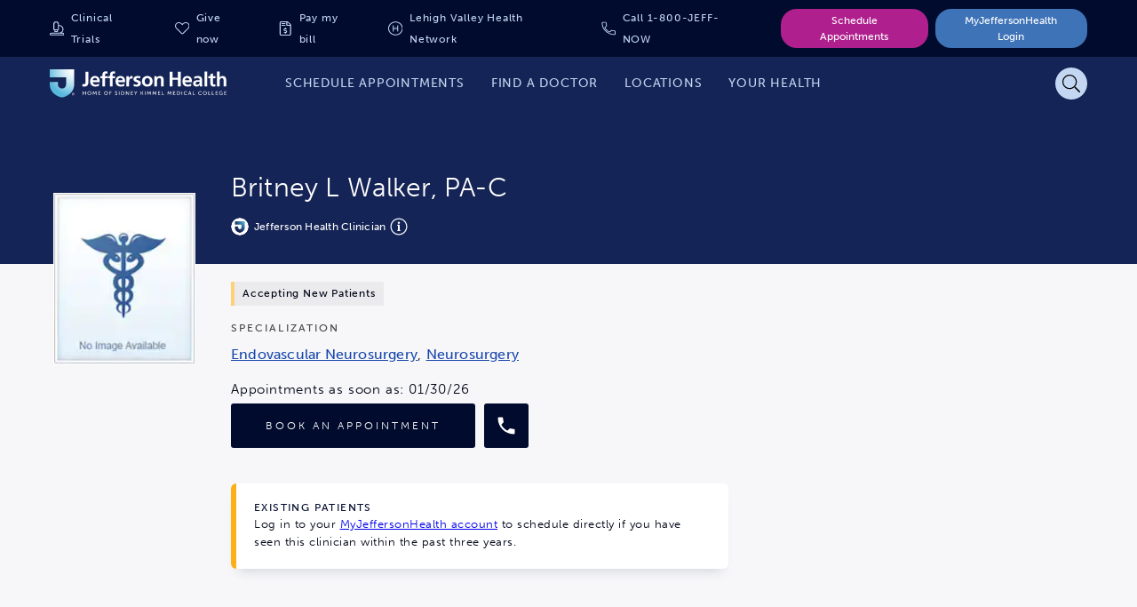

--- FILE ---
content_type: text/html;charset=utf-8
request_url: https://www.jeffersonhealth.org/find-a-doctor/w/walker-britney-l
body_size: 3918
content:
<!--
* Copyright 2020 Adobe. All rights reserved.
* This file is licensed to you under the Apache License, Version 2.0 (the "License");
* you may not use this file except in compliance with the License. You may obtain a copy
* of the License at http://www.apache.org/licenses/LICENSE-2.0
*
* Unless required by applicable law or agreed to in writing, software distributed under
* the License is distributed on an "AS IS" BASIS, WITHOUT WARRANTIES OR REPRESENTATIONS
* OF ANY KIND, either express or implied. See the License for the specific language
* governing permissions and limitations under the License.
-->
<!DOCTYPE html>
<html lang="en">
  <head>

    

    <!--Data Layer to enable rich data collection and targeting-->
        <script>
            var digitalData = {
                "page": {
                    "pageInfo" : {
                        "pageName": "Home"
                        }
                    }
            };
        </script>

    <!-- Adobe Target Launch Script -->
    <script async></script>
    <!-- End AEM Target Integration -->
    <!-- Google Tag Manager -->
    <script>(function(w,d,s,l,i){w[l]=w[l]||[];w[l].push({'gtm.start':
        new Date().getTime(),event:'gtm.js'});var f=d.getElementsByTagName(s)[0],
        j=d.createElement(s),dl=l!='dataLayer'?'&l='+l:'';j.async=true;j.src=
        'https://www.googletagmanager.com/gtm.js?id='+i+dl;f.parentNode.insertBefore(j,f);
        })(window,document,'script','dataLayer','GTM-WR4M2L');</script>
    <!-- End Google Tag Manager -->

    <!-- Freshpaint Implementation -->
    <script type="text/javascript">(function(c,a){if(!a.__SV){var b=window;try{var d,m,j,k=b.location,f=k.hash;d=function(a,b){return(m=a.match(RegExp(b+"=([^&]*)")))?m[1]:null};f&&d(f,"fpState")&&(j=JSON.parse(decodeURIComponent(d(f,"fpState"))),"fpeditor"===j.action&&(b.sessionStorage.setItem("_fpcehash",f),history.replaceState(j.desiredHash||"",c.title,k.pathname+k.search)))}catch(n){}var l,h;window.freshpaint=a;a._i=[];a.init=function(b,d,g){function c(b,i){var a=i.split(".");2==a.length&&(b=b[a[0]],i=a[1]);b[i]=function(){b.push([i].concat(Array.prototype.slice.call(arguments,0)))}}var e=a;"undefined"!==typeof g?e=a[g]=[]:g="freshpaint";e.people=e.people||[];e.toString=function(b){var a="freshpaint";"freshpaint"!==g&&(a+="."+g);b||(a+=" (stub)");return a};e.people.toString=function(){return e.toString(1)+".people (stub)"};l="disable time_event track track_pageview track_links track_forms track_with_groups add_group set_group remove_group register register_once alias unregister identify name_tag set_config reset opt_in_tracking opt_out_tracking has_opted_in_tracking has_opted_out_tracking clear_opt_in_out_tracking people.set people.set_once people.unset people.increment people.append people.union people.track_charge people.clear_charges people.delete_user people.remove people group page alias ready addEventProperties addInitialEventProperties removeEventProperty addPageviewProperties".split(" ");for(h=0;h<l.length;h++)c(e,l[h]);var f="set set_once union unset remove delete".split(" ");e.get_group=function(){function a(c){b[c]=function(){call2_args=arguments;call2=[c].concat(Array.prototype.slice.call(call2_args,0));e.push([d,call2])}}for(var b={},d=["get_group"].concat(Array.prototype.slice.call(arguments,0)),c=0;c<f.length;c++)a(f[c]);return b};a._i.push([b,d,g])};a.__SV=1.4;b=c.createElement("script");b.type="text/javascript";b.async=!0;b.src="undefined"!==typeof FRESHPAINT_CUSTOM_LIB_URL?FRESHPAINT_CUSTOM_LIB_URL:"//perfalytics.com/static/js/freshpaint.js";(d=c.getElementsByTagName("script")[0])?d.parentNode.insertBefore(b,d):c.head.appendChild(b)}})(document,window.freshpaint||[]);freshpaint.init("d4258f85-a102-4a84-bb41-ce338b0f9936");freshpaint.page();</script>
    
    <meta charset="UTF-8"/>
    <title>Britney L Walker PA-C | Jefferson Health</title>

    <link rel="canonical"/>

    <meta name="keywords" content="Endovascular Neurosurgery,neuroscience,Neuroscience,Endovascular Neurosurgery,Neurosurgery,Clinician,Neurosurgery"/>
    <meta name="description" content="Britney L Walker PA-C is Jefferson Health Affiliate Clinician "/>

    <meta name="google-site-verification" content="FZ6_No9_GmTxx_wU6exSecncn2kzaRhUlnX3mjCG7ck"/>

    <meta name="twitter:card" content="summary"/>
    <meta name="twitter:site" content="@TJUHospital"/>
    <meta name="twitter:creator" content="@TJUHospital"/>
    <meta property="og:url" content="https://www.jeffersonhealth.org/find-a-doctor/w/walker-britney-l"/>
    <meta property="og:title" content="Britney L Walker PA-C | Jefferson Health"/>
    <meta property="og:description" content="Britney L Walker PA-C is Jefferson Health Affiliate Clinician "/>
    <meta property="og:image" content="https://www.jeffersonhealth.org/content/dam/health2021/images/icons/no-image.jpg"/>

    <meta name="viewport" content="width=device-width, initial-scale=1"/>
    <meta name="robots" content="index"/>
    <meta name="contentType" content="provider"/>
    <meta name="group" content="jefferson"/>
    <meta name="tags" content="health2021:provider/specialties/endovascular-neurosurgery,health2021:content-type/provider,health2021:clinical-specialties/endovascular-neurosurgery,health2021:provider/specialties/neurosurgery,health2021:clinical-specialties/neurosurgery,health2021:provider/specialties/neuroscience,health2021:clinical-specialties/neuroscience"/>

    
    
    <script type="text/javascript" data-ld-json="{&#34;@context&#34;:&#34;http://schema.org&#34;,&#34;@type&#34;:&#34;Physician&#34;,&#34;image&#34;:&#34;/content/dam/health2021/images/icons/no-image.jpg&#34;,&#34;contactPoint&#34;:[{&#34;@type&#34;:&#34;ContactPoint&#34;,&#34;telephone&#34;:&#34;(215) 481-3145&#34;,&#34;contactType&#34;:&#34;Customer Service&#34;}],&#34;description&#34;:&#34;Britney L Walker PA-C is Jefferson Health Affiliate Clinician &#34;,&#34;name&#34;:&#34;Britney L Walker PA-C&#34;,&#34;url&#34;:&#34;https://www.jeffersonhealth.org/find-a-doctor/w/walker-britney-l&#34;,&#34;address&#34;:[{&#34;@type&#34;:&#34;PostalAddress&#34;,&#34;streetaddress&#34;:&#34;1200 Old York Road&#34;,&#34;addressLocality&#34;:&#34;Abington&#34;,&#34;addressRegion&#34;:&#34;PA&#34;}],&#34;telephone&#34;:&#34;1-800-JEFFNOW&#34;,&#34;award&#34;:&#34;&#34;,&#34;isAcceptingNewPatients&#34;:true,&#34;faxNumber&#34;:[&#34;(215) 755-0010&#34;,&#34;(215) 698-7707&#34;,&#34;(215) 503-3976&#34;],&#34;medicalSpecialty&#34;:[&#34;Endovascular Neurosurgery&#34;,&#34;Neurosurgery&#34;],&#34;availableService&#34;:[],&#34;memberOf&#34;:{&#34;@type&#34;:&#34;MedicalOrganization&#34;,&#34;name&#34;:&#34;Jefferson Health&#34;},&#34;aggregateRating&#34;:{&#34;@type&#34;:&#34;AggregateRating&#34;,&#34;description&#34;:&#34;Overall Rating&#34;,&#34;worstRating&#34;:&#34;0&#34;,&#34;bestRating&#34;:&#34;5&#34;,&#34;ratingValue&#34;:null,&#34;reviewCount&#34;:0,&#34;url&#34;:&#34;https://www.jeffersonhealth.org/find-a-doctor/w/walker-britney-l&#34;,&#34;author&#34;:{&#34;@type&#34;:&#34;Organization&#34;,&#34;name&#34;:&#34;Jefferson&#34;,&#34;sameAs&#34;:&#34;http://www.pressganey.com/&#34;}}}"></script>


    
    
    

    

    <!-- Adobe Fonts -->
<link rel="stylesheet" href="https://use.typekit.net/giw0cmc.css"/>
<!-- End Adobe Fonts -->


    
    
<link rel="stylesheet" href="/etc.clientlibs/health2021/clientlibs/clientlib-base.min.25413da8ed49e2f6878793bc637872aa.css" type="text/css">






<meta name="theme-color" content="#000000"/>
<link rel="icon" href="/etc.clientlibs/health2021/clientlibs/clientlib-react/resources/images/icons/favicon.ico"/>
<link rel="apple-touch-icon" href="/etc.clientlibs/health2021/clientlibs/clientlib-react/resources/images/icons/favicon.ico"/>

<!-- AEM page model -->

    
    <meta property="cq:pagemodel_root_url" content="/find-a-doctor/w/walker-britney-l.model.json"/>
    
    <meta property="cq:errorpages" content="/errors/find-new-doctor"/>









    
    
    

    

    
    
    
<link rel="stylesheet" href="/etc.clientlibs/health2021/clientlibs/clientlib-react.min.1138c066ce8ceae06d953cc52f34e3c6.css" type="text/css">



    

    
    
</head>

  <body class="provider-detail-page page basicpage">
    
    
      



      <!-- Google Tag Manager (noscript) -->
<noscript><iframe src="https://www.googletagmanager.com/ns.html?id=GTM-WR4M2L" height="0" width="0" style="display:none;visibility:hidden"></iframe></noscript>
<!-- End Google Tag Manager (noscript) -->
<noscript>You need to enable JavaScript to run this app.</noscript>
<div id="root"></div>
<div id="jh-modal-root"></div>

      
    
    
<script src="/etc.clientlibs/health2021/clientlibs/clientlib-react-vendors.min.befd0ff0440272bef390ed1bebb862ad.js"></script>
<script src="/etc.clientlibs/health2021/clientlibs/clientlib-react-common.min.5b83df1013c894246247c9884c44bb84.js"></script>
<script src="/etc.clientlibs/health2021/clientlibs/clientlib-react.min.2d20e089fb0ed58a4532babedf5cc9de.js"></script>



    
    
    
<script src="/etc.clientlibs/core/wcm/components/commons/site/clientlibs/container.min.0a6aff292f5cc42142779cde92054524.js"></script>
<script src="/etc.clientlibs/health2021/clientlibs/clientlib-base.min.2cfb68e36db52f6cb122cfdd1eea781c.js"></script>







<!--BEGIN QUALTRICS WEBSITE FEEDBACK SNIPPET-->
<script type='text/javascript'>
    (function(){var g=function(e,h,f,g){
    this.get=function(a){for(var a=a+"=",c=document.cookie.split(";"),b=0,e=c.length;b<e;b++){for(var d=c[b];" "==d.charAt(0);)d=d.substring(1,d.length);if(0==d.indexOf(a))return d.substring(a.length,d.length)}return null};
    this.set=function(a,c){var b="",b=new Date;b.setTime(b.getTime()+6048E5);b="; expires="+b.toGMTString();document.cookie=a+"="+c+b+"; path=/; "};
    this.check=function(){var a=this.get(f);if(a)a=a.split(":");else if(100!=e)"v"==h&&(e=Math.random()>=e/100?0:100),a=[h,e,0],this.set(f,a.join(":"));else return!0;var c=a[1];if(100==c)return!0;switch(a[0]){case "v":return!1;case "r":return c=a[2]%Math.floor(100/c),a[2]++,this.set(f,a.join(":")),!c}return!0};
    this.go=function(){if(this.check()){var a=document.createElement("script");a.type="text/javascript";a.src=g;document.body&&document.body.appendChild(a)}};
    this.start=function(){var t=this;"complete"!==document.readyState?window.addEventListener?window.addEventListener("load",function(){t.go()},!1):window.attachEvent&&window.attachEvent("onload",function(){t.go()}):t.go()};};
    try{(new g(100,"r","QSI_S_ZN_eR4APEs8sqqlsSa","https://zner4apes8sqqlssa-jefferson.siteintercept.qualtrics.com/SIE/?Q_ZID=ZN_eR4APEs8sqqlsSa")).start()}catch(i){}})();
    </script><div id='ZN_eR4APEs8sqqlsSa'><!--DO NOT REMOVE-CONTENTS PLACED HERE--></div>
<!--END WEBSITE FEEDBACK SNIPPET-->

    

    

    
    
    

      

    
  </body>
</html>


--- FILE ---
content_type: text/css
request_url: https://my.jeffersonhealth.org/mychart/en-us/styles/override.css?v=AJtMd%2f6l5a8XFveaovwLuDDqNcLeK%2b%2bCvR8qaxSzLI7da6VEaeob%2fLXPGh4iaEgi
body_size: 2053
content:
/* BEGIN EPIC COMMUNITY MEMBER CUSTOM CSS */
/* Epic recommends any additional CSS be placed below this line. Avoid adding CSS above because it makes it difficult to determine which are your changes and which are Epic's. */

/* TJU PRELOGIN PAGE STYLE OVERRIDES */

.isPrelogin #main {
  /*  min-height: 400px; */
	background-color: #FFFFFF;
}

.isPrelogin #submit [value="Sign in"] .button.nextstep, .button.completeworkflow, .button.inlinesave {
    font-size: 1.1rem;
	font-family: Source Sans Pro, Calibri, Arial, sans-serif;
}

.isPrelogin a.button.tall {
	font-family: Source Sans Pro, Calibri, Arial, sans-serif;
	text-decoration: auto;
}

.isPrelogin	.headingcenter {
	    font-size: 16px;
	    color: #152456;
	    text-align: center;
	    margin-top: 10px;
		padding-bottom: 10px;
	}

.isPrelogin a, .linkcolor, .subtle.linkcolor {
    color: #1746AC;
}

.isPrelogin .headingleft {
	    font-size: 20px;
	    color: #152456;
	    margin-top: 10px;
		text-align: center;
	}


.isPrelogin #sidebar h2 {
    color: #152456;
    font: inherit;
    font-size: 20px;
	text-transform: none;
}

.isPrelogin a.button {
    opacity: 1;
    display: flex;
    justify-content: center;
    align-items: center;
    text-decoration: none;
    font-size: 1.1rem;
    margin: auto;
    cursor: pointer;
    font-weight: 500;
	color: #FFFFFF;
	background-color: #152456;
}

.isPrelogin .signup .button {
    background-color: #58B7DF;
    color: #152456;
    font-size: 1.2rem;
    margin-bottom: 20px;
	font-family: Source Sans Pro, Calibri, Arial, sans-serif;
	text-decoration: auto;
}

.isPrelogin #sidebar {
	font-family: Source Sans Pro, Calibri, Arial, sans-serif;
	background-color: #EEEFF3;
}

/*       ****************   END LOGIN PAGE CSS  ***************************** */ 







/* TJUH CSS OVERRIDE */



/* BOLD TWO-FACTOR AUTH BUTTON */
#twofactorform input {
		font-weight: bold
}



/* OVERRIDE FOR THIN WIDGET ON JEFFERSON WEB PAGES */

html.embedded {
    min-width: 180px;
}

.embedded .isPrelogin {
    min-width: 180px;
}


/* mode=showform */
/* body.md_showform*/

body.md_showform form#CustAdvRequestReferral div.dtSelWrapper input#appointmentDate, 
body.md_saveform form#CustAdvRequestReferral div.dtSelWrapper input#appointmentDate {
	margin-left:0px;
}

body.md_showform form#CustAdvRequestReferral [type="radio"],
body.md_saveform form#CustAdvRequestReferral [type="radio"]  {
  border: 0; 
  clip: rect(0 0 0 0); 
  height: 1px; margin: -1px; 
  overflow: hidden; 
  padding: 0; 
  position: absolute; 
  width: 1px;
}

body.md_showform form#CustAdvRequestReferral [type="radio"]:checked + div,
body.md_saveform form#CustAdvRequestReferral [type="radio"]:checked + div  {
  background-color: rgb(237,250,242);
  background-image: linear-gradient(rgb(234,247,239) 0%, rgb(215,239,225) 100%);
}

body.md_showform form#CustAdvRequestReferral fieldset label, 
body.md_saveform form#CustAdvRequestReferral fieldset label {
	width:460px;
	margin: 0px;
}

body.md_showform form#CustAdvRequestReferral fieldset, 
body.md_saveform form#CustAdvRequestReferral fieldset {
	border: 0;
	padding: 0px;
}

body.md_showform form#CustAdvRequestReferral fieldset label div.insurance, 
body.md_saveform form#CustAdvRequestReferral fieldset label div.insurance {
	min-height: 0px;
	padding-top: 10px;
	padding-bottom: 10px;
}

body.md_showform form#CustAdvRequestReferral fieldset label div.insurance span.insname, 
body.md_saveform form#CustAdvRequestReferral fieldset label div.insurance span.insname {
	width:100%;
}

body.md_showform form#CustAdvRequestReferral fieldset label div.insurance span.insname span.name, 
body.md_saveform form#CustAdvRequestReferral fieldset label div.insurance span.insname span.name {
	font-size: 1.2em;
}

body.md_showform form#CustAdvRequestReferral fieldset label div.insurance span.insname span.name a, 
body.md_saveform form#CustAdvRequestReferral fieldset label div.insurance span.insname span.name a {
	text-decoration: none;
}

body.md_showform form#CustAdvRequestReferral div#specialtySuggestion, 
body.md_showform form#CustAdvRequestReferral div#providerSuggestion, 
body.md_saveform form#CustAdvRequestReferral div#specialtySuggestion, 
body.md_saveform form#CustAdvRequestReferral div#providerSuggestion {
	font-size:1em;
}

body.md_showform form#CustAdvRequestReferral, 
body.md_saveform form#CustAdvRequestReferral  {
	font-size: 100%;
}

body.md_showform form#CustAdvRequestReferral div.insurance, 
body.md_saveform form#CustAdvRequestReferral div.insurance {
	cursor:default;
	border-color:rgb(219,219,219);
}

body.md_showform form#CustAdvRequestReferral div.insurance:hover, 
body.md_saveform form#CustAdvRequestReferral div.insurance:hover {
	cursor:pointer;
	border-color:black;
}

body.md_showform form#CustAdvRequestReferral div.insurance.selected, 
body.md_saveform form#CustAdvRequestReferral div.insurance.selected  {
	background-color: rgb(237,250,242);
	background-image: linear-gradient(rgb(234,247,239) 0%, rgb(215,239,225) 100%);
}

body.md_showform form#CustAdvRequestReferral ul.careteam, 
body.md_saveform form#CustAdvRequestReferral ul.careteam {
	margin-left: 0px;
	font-family: Calibri,Arial,sans-serif;
}

body.md_showform form#CustAdvRequestReferral ul.careteam li.listelement, 
body.md_saveform form#CustAdvRequestReferral ul.careteam li.listelement {
	position:relative;
	padding: 14px 15px 14px;
}

body.md_showform form#CustAdvRequestReferral ul.careteam li.careteam a.anchorListElement, 
body.md_saveform form#CustAdvRequestReferral ul.careteam li.careteam a.anchorListElement {
	display:block;
}

body.md_showform form#CustAdvRequestReferral ul.careteam li.careteam .col1, 
body.md_saveform form#CustAdvRequestReferral ul.careteam li.careteam .col1 {
	display:inline-block;
	position:relative;
	width: 10%;
}

body.md_showform form#CustAdvRequestReferral fieldset, 
body.md_saveform form#CustAdvRequestReferral fieldset {
	border: none;
}

body.md_showform form#CustAdvRequestReferral ul.careteam li.careteam .col2, 
body.md_saveform form#CustAdvRequestReferral ul.careteam li.careteam .col2 {
	display:inline-block;
	position:relative;
	width: 90%;
	vertical-align: top;
	border-bottom-color: #e4e4e4;
	border-bottom-style: solid;
	border-bottom-width: 1px;
	min-height: 62px;
}

body.md_showform form#CustAdvRequestReferral ul.careteam li.careteam .col2 span, 
body.md_saveform form#CustAdvRequestReferral ul.careteam li.careteam .col2 span {
	display: block;
	font-size: 1.1em;
}

body.md_showform form#CustAdvRequestReferral ul.careteam li.careteam .col1 .providerimage, 
body.md_saveform form#CustAdvRequestReferral ul.careteam li.careteam .col1 .providerimage {
	background-size: cover;
	background-position: center;
	background-repeat: no-repeat;
	border-style: solid;
	border-width: 0px;
	border-radius: 8px;
	height: 58px;
	width: 45px;
}
/* END of TJUH CSS OVERRIDE */


--- FILE ---
content_type: text/css
request_url: https://my.jeffersonhealth.org/mychart/en-us/styles/questions.css?v=FcyiIUSqC6LPOqxOJSI%2fcdY9WbZqSXaYtJJ537oTJua2iPJ9kdqvr84dFRhFFuXZ
body_size: 17870
content:
/* Copyright 2018-2025 Epic Systems Corporation */
#questionnaireform.section [class*=question] {
  margin: 1.25rem 0 1rem;
  padding: 0 0 0 2.5rem;
  width: 100%;
}
#questionnaireform.section [class*=question] .helptext {
  display: block;
  width: 100%;
}
#questionnaireform.section [class*=question] .header {
  margin: 0 0 0.25rem -2.5rem;
  padding: 0;
  width: 100%;
}
#questionnaireform.section [class*=question] .card .header,
#questionnaireform.section [class*=question] .subques .header {
  margin-left: 0;
}
#questionnaireform.section [class*=question] .header label {
  background-color: inherit;
  color: inherit;
}
#questionnaireform.section [class*=question] .header .helptext {
  margin: 0 0 0 2.5rem;
}
#questionnaireform.section [class*=question] .subques .header .helptext {
  margin-left: 0.5rem;
}
#questionnaireform.section .questiongroup .questiongroupitem {
  margin: 0;
  padding: 0.25rem 0;
}
#questionnaireform.section .questiongroup .questiongroupitem legend {
  margin: 0.25rem 0 0;
}
#questionnaireform.section .questiongroup .questiongroupitem legend .helptext {
  margin: 0;
}

.section.questionsContainer input,
.section.questionsContainer select {
  display: inline;
}
.section.questionsContainer > .questiongroup,
.section.questionsContainer > .question {
  padding: 0;
  margin-top: 0;
  margin-bottom: 1rem;
  word-wrap: break-word;
}
.section.questionsContainer > .question.standardNumeric > .answers, .section.questionsContainer > .question.standardText > .answers, .section.questionsContainer > .question.address > .answers, .section.questionsContainer > .question.dropdown > .answers,
.section.questionsContainer .questionGroupRulerStyle .question.questiongroupitem.standardNumeric > .answers,
.section.questionsContainer .questionGroupRulerStyle .question.questiongroupitem.standardText > .answers,
.section.questionsContainer .questionGroupRulerStyle .question.questiongroupitem.address > .answers,
.section.questionsContainer .questionGroupRulerStyle .question.questiongroupitem.dropdown > .answers {
  width: 50%;
}
.section.questionsContainer .questiongroup > legend,
.section.questionsContainer .question > legend,
.section.questionsContainer .group-yes-no-answers > legend,
.section.questionsContainer .question > label.header,
.section.questionsContainer .question .question-prompt-header {
  display: block;
  word-wrap: break-word;
  padding-top: 0;
  padding-bottom: 0.5rem;
  width: 100%;
}
.section.questionsContainer .question .qnr-pre-text + .question-prompt {
  display: block;
  margin: 0.5rem 0;
}
.section.questionsContainer .question-prompt-header .helptext {
  margin-top: 0.25rem;
  width: auto;
}
.section.questionsContainer .question-prompt-header .helptext img {
  max-width: 100%;
  max-height: 100%;
  vertical-align: unset;
}
.section.questionsContainer .questiongroup > .question {
  margin: 0 0 0.25rem 3.5rem;
  padding: 0;
  width: auto;
}
.section.questionsContainer .questiongroup > .question:last-of-type {
  margin-bottom: 0;
}
.section.questionsContainer .questiongroup.promptlessgroup > legend {
  padding: 0;
  margin: 0;
}
.section.questionsContainer .questiongroup.promptlessgroup > legend > .helptext {
  margin-left: 0;
}
.section.questionsContainer .questiongroup.promptlessgroup > .question {
  margin-bottom: 1rem;
  margin-left: 0;
}
.section.questionsContainer .questiongroup.promptlessgroup > .question:last-of-type {
  margin-bottom: 0;
}
.section.questionsContainer .questiongroup.promptlessgroup > .answers.cardlist {
  margin-left: 0;
}
.section.questionsContainer .question .answers {
  margin-top: 0;
  width: auto;
}
.section.questionsContainer .question .helptext .introtext {
  font-size: var(--wptheme_font-style_body_size);
  color: var(--wptheme_font-style_body_color);
  font-weight: var(--wptheme_font-style_body_weight);
}
.section.questionsContainer .question .helptext .introtext .introparagraph {
  margin: 0;
}
.section.questionsContainer .question[class][class].HORIZSLIDER .slider.higherbetter {
  background-image: linear-gradient(to right, #ff4c5f, #ffff87, #1bd44d);
}
.section.questionsContainer .question[class][class].HORIZSLIDER .slider.lowerbetter {
  background-image: linear-gradient(to left, #ff4c5f, #ffff87, #1bd44d);
}
.section.questionsContainer .question[class][class].VERTSLIDER .slider.higherbetter {
  background-image: linear-gradient(to top, #ff4c5f, #ffff87, #1bd44d);
}
.section.questionsContainer .question[class][class].VERTSLIDER .slider.lowerbetter {
  background-image: linear-gradient(to bottom, #ff4c5f, #ffff87, #1bd44d);
}
.section.questionsContainer .messagedisplay {
  max-height: 10rem;
  opacity: 1;
  overflow: hidden;
  /*We are using transition delay to not show the message when the focus is lost on click for custom list buttons. */
  transition: max-height 1ms ease-out, opacity 1ms ease-out;
  transition-delay: 100ms;
}
.section.questionsContainer .messagedisplay:empty {
  max-height: 0;
  opacity: 0;
}
.section.questionsContainer .covidcardimg {
  margin-top: 0.25rem;
  width: 50%;
}
.section.questionsContainer .questionGroupWithFollowUps .accordion.checkboxAccordion .accordion-heading .answers input.buttoncheck + label.buttoncheck {
  background-color: transparent;
}
.respquestionnaire .section.questionsContainer > .question.accordion:is(.accordion-show, .accordion-expanding), .respquestionnaire .section.questionsContainer .questionGroupRulerStyle.promptlessgroup.nohelptext .question.accordion:is(.accordion-show, .accordion-expanding) {
  background-color: rgba(255, 255, 255, 0.95);
}

.section.questionsContainer .question.questionSlider *:not(input) {
  user-select: none;
  -ms-user-select: none;
  -moz-user-select: none;
  -webkit-user-select: none;
}
.section.questionsContainer .question.questionSlider .sliderclickablearea,
.section.questionsContainer .question.questionSlider .noresponseclickablearea {
  display: inline-flex;
  cursor: pointer;
  justify-content: center;
}
.section.questionsContainer .question.questionSlider .sliderclickablearea.sliderup,
.section.questionsContainer .question.questionSlider .noresponseclickablearea.sliderup {
  cursor: pointer;
  cursor: -webkit-grabbing;
  cursor: grabbing;
}
.section.questionsContainer .question.questionSlider .slider {
  width: 100%;
  border-radius: 5px;
  border: none;
  display: inline-block;
  background: rgba(21, 36, 86, 0.4);
}

.sliderresponsecontainer .tbContainer {
  margin-bottom: 0;
  margin-right: 0;
  position: relative;
}

.section.questionsContainer .question.questionSlider .sliderball {
  width: 2rem;
  height: 2rem;
  border-style: solid;
  border-width: 3px;
  border-radius: 1rem;
  position: absolute;
  display: inline;
  cursor: pointer;
  cursor: -webkit-grab;
  cursor: grab;
  border-color: #152456;
  background-color: #ffffff;
}
.section.questionsContainer .question.questionSlider .sliderball:not(.pressed) {
  box-shadow: 0 2px 5px 0 rgba(0, 0, 0, 0.2);
}
html[dir=rtl] .section.questionsContainer .question.questionSlider .sliderball {
  width: 2rem;
  height: 2rem;
  border-radius: 1rem;
}
.section.questionsContainer .question.questionSlider .sliderball:not(.pressed) {
  cursor: pointer;
  cursor: -webkit-grabbing;
  cursor: grabbing;
}
.section.questionsContainer .question.questionSlider .noresponse {
  border-radius: 5px;
  background: #dbdbdb;
}
.section.questionsContainer .question.questionSlider .noresponselabelcontainer {
  display: inline-block;
  cursor: pointer;
}
.section.questionsContainer .question.questionSlider .slidersection {
  display: inline-block;
  position: relative;
  width: 100%;
}
.section.questionsContainer .question.questionSlider .sliderresponselabels .min,
.section.questionsContainer .question.questionSlider .sliderresponselabels .max {
  z-index: 1;
}
.section.questionsContainer .question.questionSlider .sliderresponselabels .min > span,
.section.questionsContainer .question.questionSlider .sliderresponselabels .max > span {
  cursor: pointer;
}
.section.questionsContainer .question.questionSlider.VERTSLIDER .slidersection > div:first-child .sliderresponselabels {
  text-align: right;
}
.section.questionsContainer .question.questionSlider .slidersection .minmax .screenreadertext {
  margin: 0;
  opacity: 0 !important;
  clip: unset !important;
}
.section.questionsContainer .question.questionSlider .sliderresponseoptions,
.section.questionsContainer .question.questionSlider .sliderresponselabels {
  display: inline-flex;
  overflow-wrap: anywhere;
}
.section.questionsContainer .question.questionSlider .slidersection .minmax .min.active,
.section.questionsContainer .question.questionSlider .slidersection .minmax .max.active,
.section.questionsContainer .question.questionSlider .slidersection .minmax .min.active > .answertext,
.section.questionsContainer .question.questionSlider .slidersection .minmax .max.active > .answertext,
.section.questionsContainer .question.questionSlider .slidersection .sliderresponseoptions .option.active,
.section.questionsContainer .question.questionSlider .slidertools .currentlyselected .answertext {
  text-shadow: 0.4px 0 currentColor;
}

.section.questionsContainer .question.HORIZSLIDER .slidertools .slider {
  height: 0.67rem;
  width: 100%;
  margin-top: 0.67rem;
  margin-bottom: 0.67rem;
}
.section.questionsContainer .question.HORIZSLIDER .sliderclickablearea,
.section.questionsContainer .question.HORIZSLIDER .noresponseclickablearea {
  height: 2rem;
}
.section.questionsContainer .question.numeric.HORIZSLIDER .slidersection .minmax .screenreadertext {
  margin-top: 2rem;
  max-width: calc(50% - 40px) !important;
  z-index: -1;
}
html[dir=rtl] .section.questionsContainer .question.HORIZSLIDER .sliderclickablearea, html[dir=rtl] .section.questionsContainer .question.HORIZSLIDER .noresponseclickablearea {
  height: 2rem;
}
.section.questionsContainer .question.HORIZSLIDER .sliderclickablearea {
  width: calc(100% - 100px);
}
.section.questionsContainer .question.HORIZSLIDER .noresponseclickablearea {
  width: 90px;
  margin-right: 10px;
}
.section.questionsContainer .question.HORIZSLIDER .noresponse,
.section.questionsContainer .question.HORIZSLIDER .noresponselabelcontainer {
  display: inline-block;
}
.section.questionsContainer .question.HORIZSLIDER .noresponse {
  height: 0.67rem;
  margin-top: 0.67rem;
  margin-bottom: 0.67rem;
}
.section.questionsContainer .question.HORIZSLIDER .noresponselabelcontainer {
  vertical-align: top;
  width: 90px;
  margin-right: 10px;
  text-align: center;
}
.section.questionsContainer .question.HORIZSLIDER .noresponselabelcontainer .noresponselabel {
  word-wrap: break-word;
}
.section.questionsContainer .question.HORIZSLIDER .slidersection .minmax {
  width: 100%;
  margin-top: 0.25rem;
}
.section.questionsContainer .question.HORIZSLIDER .sliderresponsecontainer {
  display: inline-block;
  width: calc(100% - 100px);
  vertical-align: top;
}
.section.questionsContainer .question.HORIZSLIDER .sliderresponselabels .min {
  margin-right: 0.5rem;
}
.section.questionsContainer .question.HORIZSLIDER .sliderresponselabels .max {
  text-align: right;
  margin-left: 0.5rem;
}

.section.questionsContainer .question.VERTSLIDER .slidertools {
  display: flex;
  flex-wrap: wrap;
  padding-left: 0.5rem;
}
.section.questionsContainer .question.VERTSLIDER .slidertools .slidersection {
  margin-top: auto;
  margin-bottom: auto;
}
.section.questionsContainer .question.VERTSLIDER .coreslidercontent {
  width: 2rem;
}
html[dir=rtl] .section.questionsContainer .question.VERTSLIDER .coreslidercontent {
  width: 2rem;
}
.section.questionsContainer .question.numeric.VERTSLIDER .slidersection .minmax .screenreadertext {
  margin-left: 2rem;
  z-index: 1;
}
.section.questionsContainer .question.VERTSLIDER .coreslidercontent,
.section.questionsContainer .question.VERTSLIDER .sliderresponseoptionscontainer {
  display: inline-flex;
  flex-direction: column-reverse;
  vertical-align: bottom;
}
.section.questionsContainer .question.VERTSLIDER .sliderclickablearea,
.section.questionsContainer .question.VERTSLIDER .sliderresponsecontainer {
  min-height: 20rem;
}
.section.questionsContainer .question.VERTSLIDER .slidertools .slider {
  height: 100%;
  width: 0.67rem;
  margin-left: 0;
  margin-top: 0;
  padding-top: 0;
  padding-bottom: 0;
}
html[dir=rtl] .section.questionsContainer .question.VERTSLIDER .slider {
  margin-left: 0;
}
.section.questionsContainer .question.VERTSLIDER .noresponsesection {
  display: flex;
}
.section.questionsContainer .question.VERTSLIDER .noresponse,
.section.questionsContainer .question.VERTSLIDER .noresponselabelcontainer {
  height: 3rem;
  margin-top: 0.5rem;
}
.section.questionsContainer .question.VERTSLIDER .noresponse {
  display: inline-block;
  width: 0.67rem;
  margin-left: 0;
  vertical-align: bottom;
}
html[dir=rtl] .section.questionsContainer .question.VERTSLIDER .noresponse {
  margin-left: 0;
}
.section.questionsContainer .question.VERTSLIDER .noresponselabelcontainer {
  display: flex;
  align-items: center;
}
.section.questionsContainer .question.VERTSLIDER .noresponselabelcontainer .noresponselabel {
  word-wrap: break-word;
  padding-left: 0.25rem;
}
html[dir=rtl] .section.questionsContainer .question.VERTSLIDER .noresponselabelcontainer .noresponselabel {
  height: 1.75rem;
}
.section.questionsContainer .question.VERTSLIDER .slidersection .minmax {
  width: auto;
  max-width: calc(100% - 2.25rem);
  margin-top: 0;
  position: relative;
}
.section.questionsContainer .question.VERTSLIDER .sliderresponsecontainer > * {
  height: 100%;
}
.section.questionsContainer .question.VERTSLIDER .slidersection .minmax .screenreadertext.maxtext {
  top: 0;
}
.section.questionsContainer .question.VERTSLIDER .slidersection .minmax .screenreadertext.mintext {
  bottom: 0;
}
.section.questionsContainer .question.VERTSLIDER .sliderresponselabels,
.section.questionsContainer .question.VERTSLIDER .sliderresponseoptions {
  justify-content: space-between;
}
.section.questionsContainer .question.VERTSLIDER .sliderresponselabels {
  flex-direction: column-reverse;
}
.section.questionsContainer .question.VERTSLIDER .sliderresponseoptions {
  flex-direction: column;
}

.section.questionsContainer .question.questionSlider .sliderdisplayval .slidervalue {
  width: 7.5rem;
  text-align: center;
  min-width: 0;
  max-width: 100%;
}

.section.questionsContainer .question.HORIZSLIDER .slidersection.nonum .minmax {
  margin-bottom: 0.5rem;
}
.section.questionsContainer .question.numeric.HORIZSLIDER .sliderresponseoptions {
  text-align: center;
}
.section.questionsContainer .question.numeric.HORIZSLIDER + .question.numeric.HORIZSLIDER {
  margin-top: 2.5rem;
}

.section.questionsContainer .question.numeric.VERTSLIDER .slidersection {
  display: flex;
}
.section.questionsContainer .question.numeric.VERTSLIDER .slidersection .minmax:not(.numlabels) {
  flex: 1 1 0;
  min-width: 0;
}
.section.questionsContainer .question.numeric.VERTSLIDER .slidersection .minmax:not(.numlabels) .sliderresponsecontainer {
  width: 200%;
  max-width: 200%;
}
.section.questionsContainer .question.numeric.VERTSLIDER .slidersection .minmax:not(.numlabels) .sliderresponselabels,
.section.questionsContainer .question.numeric.VERTSLIDER .slidersection .minmax:not(.numlabels) .sliderresponseoptions {
  width: 50%;
}
.section.questionsContainer .question.numeric.VERTSLIDER .slidersection .minmax.numlabels {
  margin-left: 0;
  max-width: 30%;
  flex: 0 1 auto;
}
.section.questionsContainer .question.numeric.VERTSLIDER .slidersection .minmax.numlabels .sliderresponselabels {
  padding-left: 0;
}
.section.questionsContainer .question.numeric.VERTSLIDER .sliderresponselabels,
.section.questionsContainer .question.numeric.VERTSLIDER .sliderresponseoptions {
  vertical-align: top;
  padding-left: 0.25rem;
  padding-right: 0.25rem;
}
.section.questionsContainer .question.numeric.VERTSLIDER .sliderresponseoptions {
  position: relative;
  left: -50%;
  justify-content: center;
}
.section.questionsContainer .question.numeric.VERTSLIDER .sliderresponseoptions .sliderdisplayval .messagedisplay {
  position: absolute;
}
.section.questionsContainer .question.numeric.VERTSLIDER .slidersection .minmax {
  margin-left: 0.25rem;
}
html[dir=rtl] .section.questionsContainer .question.numeric.VERTSLIDER .slidersection .minmax {
  width: calc(100% - 2.25rem);
}
.section.questionsContainer .question.numeric.VERTSLIDER .coreslidercontent {
  flex: 0 0 2rem;
}
.section.questionsContainer .question.VERTSLIDER .slidersection .minmax .sliderdisplayval .slidervalue {
  text-align: left;
  margin: 0 0 0.25rem;
}

.section.questionsContainer .question.customList.questionSlider .sliderresponseoptions .option {
  width: 100%;
}
.section.questionsContainer .question.customList.questionSlider .slidertools.showall .slidersection .minmax .option .tbContainer {
  cursor: pointer;
}
.section.questionsContainer .question.questionSlider label.togglebutton[for] {
  min-width: 0;
}
.section.questionsContainer .question.customList.questionSlider .slidertools .slidersection .minmax .sliderresponseoptions.hideoptions {
  opacity: 0;
  height: 0;
  width: 0;
  position: absolute;
}
.section.questionsContainer .question.customList.questionSlider .sliderresponseoptions .option label.togglebutton {
  border: none;
  background: none;
  box-shadow: none;
  top: 0;
  padding: 0;
  margin: 0;
  text-align: center;
}
.section.questionsContainer .question.customList.questionSlider input[disabled]:not(.omitdisablestyling) {
  background: none;
  border: 0;
}

.section.questionsContainer .question.customList.HORIZSLIDER .slidertools .sliderresponselabels {
  display: none;
}
.section.questionsContainer .question.customList.HORIZSLIDER .sliderresponsecontainer > .sliderresponseoptions.notext .tbContainer {
  padding-top: 0.25rem;
}
.section.questionsContainer .question.customList.HORIZSLIDER .slidertools.showall .slidersection .minmax .option {
  text-align: center;
  margin: 0 0.5rem;
}
.section.questionsContainer .question.customList.HORIZSLIDER .slidertools.showall .slidersection .minmax .option .togglebuttonimg {
  margin-top: 0;
  max-width: 150px;
  margin-left: auto;
  margin-right: auto;
}
.section.questionsContainer .question.customList.HORIZSLIDER .slidertools.showall .slidersection .minmax .option .togglebuttonimg img {
  width: 50%;
  transition: width 0.2s;
}
.section.questionsContainer .question.customList.HORIZSLIDER .slidertools.showall .slidersection .minmax .option.active .togglebuttonimg img {
  width: 100%;
}

.section.questionsContainer .question.customList.VERTSLIDER .slidersection.options2 .sliderclickablearea, .section.questionsContainer .question.customList.VERTSLIDER .slidersection.options2 .sliderresponsecontainer {
  height: 12rem;
}
.section.questionsContainer .question.customList.VERTSLIDER .slidersection.options3 .sliderclickablearea, .section.questionsContainer .question.customList.VERTSLIDER .slidersection.options3 .sliderresponsecontainer {
  height: 14rem;
}
.section.questionsContainer .question.customList.VERTSLIDER .slidersection.options4 .sliderclickablearea, .section.questionsContainer .question.customList.VERTSLIDER .slidersection.options4 .sliderresponsecontainer {
  height: 17rem;
}
.section.questionsContainer .question.customList.VERTSLIDER .slidersection.options5 .sliderclickablearea, .section.questionsContainer .question.customList.VERTSLIDER .slidersection.options5 .sliderresponsecontainer {
  height: 20rem;
}
.section.questionsContainer .question.customList.VERTSLIDER .slidersection.options6 .sliderclickablearea, .section.questionsContainer .question.customList.VERTSLIDER .slidersection.options6 .sliderresponsecontainer, .section.questionsContainer .question.customList.VERTSLIDER .slidersection.options7 .sliderclickablearea, .section.questionsContainer .question.customList.VERTSLIDER .slidersection.options7 .sliderresponsecontainer {
  height: 21rem;
}
.section.questionsContainer .question.customList.VERTSLIDER .slidersection.options8 .sliderclickablearea, .section.questionsContainer .question.customList.VERTSLIDER .slidersection.options8 .sliderresponsecontainer {
  height: 24rem;
}
.section.questionsContainer .question.customList.VERTSLIDER .slidersection.options9 .sliderclickablearea, .section.questionsContainer .question.customList.VERTSLIDER .slidersection.options9 .sliderresponsecontainer {
  height: 27rem;
}
.section.questionsContainer .question.customList.VERTSLIDER .slidersection.options10 .sliderclickablearea, .section.questionsContainer .question.customList.VERTSLIDER .slidersection.options10 .sliderresponsecontainer {
  height: 30rem;
}
.section.questionsContainer .question.customList.VERTSLIDER .slidersection.options11 .sliderclickablearea, .section.questionsContainer .question.customList.VERTSLIDER .slidersection.options11 .sliderresponsecontainer {
  height: 33rem;
}
.section.questionsContainer .question.customList.VERTSLIDER .sliderresponsecontainer > * {
  width: 50%;
  vertical-align: top;
}
.section.questionsContainer .question.customList.VERTSLIDER .sliderresponseoptions {
  width: 100%;
  justify-content: space-around;
}
.section.questionsContainer .question.customList.VERTSLIDER .sliderresponseoptions.notext {
  width: 100%;
}
.section.questionsContainer .question.customList.VERTSLIDER .sliderresponsecontainer > .sliderresponseoptions.noimage {
  width: 100%;
}
.section.questionsContainer .question.customList.VERTSLIDER .sliderresponselabels {
  display: none;
}
.section.questionsContainer .question.customList.VERTSLIDER .slidersection .minmax .sliderresponseoptions:not(.noimage) .tbContainer {
  width: 80%;
  padding-left: 0.25rem;
}
.section.questionsContainer .question.customList.VERTSLIDER .slidersection .minmax .sliderresponseoptions.noimage .tbContainer {
  padding-left: 0.25rem;
}
.section.questionsContainer .question.customList.VERTSLIDER .slidertools.showall .slidersection .minmax .option {
  position: relative;
  height: 100%;
  margin: 0.25rem 0;
  flex: 1 1 auto;
  display: flex;
  align-items: center;
  max-height: 3.5rem;
}
.section.questionsContainer .question.customList.VERTSLIDER .slidertools.showall .slidersection .minmax .option label.togglebutton {
  display: flex;
  margin: 0;
  height: 100%;
  text-align: left;
}
.section.questionsContainer .question.customList.VERTSLIDER .slidertools.showall .slidersection .minmax .option .togglebuttontext {
  height: 80%;
  width: 50%;
  display: inline-block;
  margin-top: auto;
  margin-bottom: auto;
}
.section.questionsContainer .question.customList.VERTSLIDER .slidertools.showall .slidersection .minmax.options2 .option {
  max-height: 4.5rem;
}
.section.questionsContainer .question.customList.VERTSLIDER .slidertools.showall .slidersection .minmax.options6 .option {
  max-height: 3rem;
}
.section.questionsContainer .question.customList.VERTSLIDER .slidertools.showall .slidersection .minmax.options7 .option, .section.questionsContainer .question.customList.VERTSLIDER .slidertools.showall .slidersection .minmax.options8 .option, .section.questionsContainer .question.customList.VERTSLIDER .slidertools.showall .slidersection .minmax.options9 .option, .section.questionsContainer .question.customList.VERTSLIDER .slidertools.showall .slidersection .minmax.options10 .option, .section.questionsContainer .question.customList.VERTSLIDER .slidertools.showall .slidersection .minmax.options11 .option {
  max-height: 2.5rem;
}
.section.questionsContainer .question.customList.VERTSLIDER .slidertools.showall .slidersection .minmax .sliderresponsecontainer > .sliderresponseoptions.noimage .option .togglebuttontext {
  width: 100%;
}
.section.questionsContainer .question.customList.VERTSLIDER .slidertools.showall .slidersection .minmax .option .togglebuttonimg + .togglebuttontext {
  margin-left: 0.25rem;
  width: calc(65% - 0.25rem);
}
.section.questionsContainer .question.customList.VERTSLIDER .slidertools.showall .slidersection .minmax .option .togglebuttonimg {
  display: inline-block;
  height: 80%;
  width: 50%;
  margin-top: auto;
  margin-bottom: auto;
}
.section.questionsContainer .question.customList.VERTSLIDER .slidertools.showall .slidersection .minmax .sliderresponseoptions.notext .option .togglebuttonimg {
  width: 100%;
}
.section.questionsContainer .question.customList.VERTSLIDER .slidertools.showall .slidersection .minmax .sliderresponseoptions.notext .option .togglebuttonimg img {
  margin-left: 1rem;
  margin-right: 0;
}
.section.questionsContainer .question.customList.VERTSLIDER .slidertools.showall .slidersection .minmax .option .togglebuttonimg img {
  display: block;
  height: auto;
  width: auto;
  margin-left: auto;
  margin-right: auto;
}
.section.questionsContainer .question.customList.VERTSLIDER .slidertools.showall .sliderresponsecontainer .sliderresponseselectedoption {
  display: inline-block;
  width: 60%;
}
.section.questionsContainer .question.customList.VERTSLIDER .slidertools.showall .sliderresponsecontainer .sliderresponseoptions.notext + .sliderresponseselectedoption {
  width: calc(80% - 1rem);
  margin-left: 1rem;
}
.section.questionsContainer .question.customList.VERTSLIDER .slidertools.showall .slidersection .currentlyselected span {
  display: block;
  min-height: 1.25rem;
  margin-top: 1.5rem;
  margin-bottom: 0.25rem;
  overflow-wrap: anywhere;
}
.section.questionsContainer .question.customList.VERTSLIDER .slidertools.showall .slidersection .currentlyselected img {
  max-height: 14rem;
  max-width: 100%;
  border: solid 1px;
  background: #ffffff;
}
.section.questionsContainer .question.customList.VERTSLIDER .slidertools.showall .slidersection.options2 .currentlyselected img {
  max-height: 7.5rem;
}
.section.questionsContainer .question.customList.VERTSLIDER .slidertools.showall .slidersection.options3 .currentlyselected img {
  max-height: 9.5rem;
}
.section.questionsContainer .question.customList.VERTSLIDER .slidertools.showall .slidersection.options4 .currentlyselected img {
  max-height: 12.5rem;
}
.section.questionsContainer .question.customList.VERTSLIDER .answers .slidermessagedisplay {
  margin-left: 5px;
  margin-top: 0.25rem;
}

.section.questionsContainer .question.inputFirstGroup {
  margin-bottom: 1rem;
}
.section.questionsContainer .question.inputFirstGroup.flexboxLayout {
  margin-bottom: 1rem;
}
.section.questionsContainer .question.inputFirstGroup .answers {
  margin-left: 0;
}
.section.questionsContainer .question.inputFirstGroup .answers .flatradiogrouper {
  background-color: inherit;
  border: none;
  padding: 0;
}
.section.questionsContainer .question.inputFirstGroup .answers .flatradiogrouper .question:after {
  display: none;
}
.section.questionsContainer .question.inputFirstGroup .answers .flatradiogrouper .question.numeric.inputFirstQuestion {
  display: inline-flex;
  margin: 0.15rem 0 0 0;
  flex-direction: column;
}
.section.questionsContainer .question.inputFirstGroup .answers .flatradiogrouper .question.numeric.inputFirstQuestion.firstRow {
  margin-top: 0.5rem;
}
.section.questionsContainer .question.inputFirstGroup .answers .flatradiogrouper .question.numeric.inputFirstQuestion .answers {
  display: inline-flex;
  flex-direction: row;
  align-items: baseline;
  width: 100%;
  flex-wrap: nowrap;
}
.section.questionsContainer .question.inputFirstGroup .answers .flatradiogrouper .question.numeric.inputFirstQuestion .answers .leftInput {
  width: 3rem;
  margin-bottom: -0.5rem;
}
.section.questionsContainer .question.inputFirstGroup .answers .flatradiogrouper .question.numeric.inputFirstQuestion .question-prompt-header label {
  font-size: var(--wptheme_font-style_body_size);
  color: var(--wptheme_font-style_body_color);
  font-weight: var(--wptheme_font-style_body_weight);
  color: inherit;
}
.section.questionsContainer .question-prompt-header.header {
  font-size: var(--wptheme_font-style_body_size);
  color: var(--wptheme_font-style_body_color);
  font-weight: var(--wptheme_font-style_body_weight);
  font-weight: bold;
}

.section.questionsContainer > .question .answers.quickPick {
  display: inline-block;
}
.section.questionsContainer > .question .answers.quickPick > select {
  width: 50%;
}
.section.questionsContainer > .question .answers.quickPick .otherOptionsContainer .numericFieldWrapper input {
  width: calc(100% - 0.25rem);
}
.section.questionsContainer.fieldText:not(.date):not(.time):not(.timeWithUnits):not(.questionSlider):not(.inputFirstQuestion):not(.questionGroupRulerStyle) .answers:not(.inputparent):not(.quickPick) input[type=text], .section.questionsContainer.fieldText:not(.date):not(.time):not(.timeWithUnits):not(.questionSlider):not(.inputFirstQuestion):not(.questionGroupRulerStyle) .answers:not(.inputparent):not(.quickPick) select, .section.questionsContainer.fieldText:not(.date):not(.time):not(.timeWithUnits):not(.questionSlider):not(.inputFirstQuestion):not(.questionGroupRulerStyle) .answers:not(.inputparent):not(.quickPick) textarea, .section.questionsContainer.numeric:not(.date):not(.time):not(.timeWithUnits):not(.questionSlider):not(.inputFirstQuestion):not(.questionGroupRulerStyle) .answers:not(.inputparent):not(.quickPick) input[type=text], .section.questionsContainer.numeric:not(.date):not(.time):not(.timeWithUnits):not(.questionSlider):not(.inputFirstQuestion):not(.questionGroupRulerStyle) .answers:not(.inputparent):not(.quickPick) select, .section.questionsContainer.numeric:not(.date):not(.time):not(.timeWithUnits):not(.questionSlider):not(.inputFirstQuestion):not(.questionGroupRulerStyle) .answers:not(.inputparent):not(.quickPick) textarea {
  width: 50%;
}

.section.questionsContainer .question.date .answers input,
.section.questionsContainer .question.time .answers input,
.section.questionsContainer .question.timeWithUnits .answers input[type=text] {
  width: 10rem;
  display: inline-block;
  max-width: 100%;
}
.section.questionsContainer .question.date .answers button.calendar {
  margin: 0 0 0 0.25rem;
  display: inline-block;
  vertical-align: middle;
}
.section.questionsContainer .question.fieldCheckRadio > .answers > select {
  margin: 0 0 0.25rem;
}
.section.questionsContainer .question.fieldCheckRadio > .answers > select > option {
  display: block;
  max-width: 100%;
}
.section.questionsContainer .question.standardNumeric .answers input, .section.questionsContainer .question.standardText .answers input, .section.questionsContainer .question.date .answers input, .section.questionsContainer .question.time .answers input {
  margin-bottom: 0.25rem;
}
.section.questionsContainer .question.standardText .answers textarea {
  margin-bottom: 0.25rem;
}
.section.questionsContainer .question.timeWithUnits .answers input {
  margin-bottom: 0.25rem;
}
.section.questionsContainer .question.timeWithUnits .answers input[type=text] {
  padding-top: 0.3655rem;
  padding-bottom: 0.3655rem;
}
.section.questionsContainer .question.timeWithUnits .time-with-units-buttons {
  display: inline;
  margin-left: 0.4rem;
}
.section.questionsContainer .question.timeWithUnits .time-with-units-buttons .tbContainer {
  margin-top: 0;
}
.section.questionsContainer .question.timeWithUnits .time-with-units-buttons .tbContainer label[for] {
  display: block;
}
.section.questionsContainer .question .answers .tbContainer label[for],
.section.questionsContainer .answers .card .tbContainer label[for] {
  word-wrap: break-word;
  overflow-wrap: anywhere;
}
.section.questionsContainer .question.drawing .answers .commentsection {
  word-wrap: break-word;
  overflow-wrap: anywhere;
}
.section.questionsContainer .tbContainer.jqHidden {
  display: none;
}

.section.questionsContainer .question.SINGLEROW .answers {
  display: flex;
  flex-wrap: wrap;
}
.section.questionsContainer .question.SINGLEROW .answers .tbContainer {
  display: flex;
  flex: 1 1 1%;
  min-width: 2.75rem;
}
.section.questionsContainer .question.SINGLEROW .answers .tbContainer > label[for] {
  width: 100%;
  hyphens: auto;
  -ms-hyphens: auto;
  word-wrap: break-word;
  overflow-wrap: anywhere;
  margin: 0 0.4rem 0 0;
}

.section.questionsContainer .questiongroup .grouptablecontainer {
  display: flex;
  flex-wrap: nowrap;
}
.section.questionsContainer .questiongroup .grouptablecontainer input.prettycheck + label,
.section.questionsContainer .questiongroup .grouptablecontainer input.prettyradio + label {
  margin: 0;
  text-indent: 0;
  padding: 0.25rem 0;
  display: inline-block;
}
.section.questionsContainer .questiongroup .grouptable {
  margin-right: 0.5rem;
}
.section.questionsContainer .questiongroup.tablelayout > legend > .helptext {
  margin-left: 0;
}
.section.questionsContainer .questiongroup.tablelayout .grouptable .grouptablecolumn .prompt .question-prompt-header > .helptext {
  margin-right: 0;
  margin-left: 0;
}
.section.questionsContainer .questiongroup .grouptable .grouptablerow {
  display: flex;
  align-content: stretch;
  width: 100%;
  justify-content: stretch;
  margin: 0;
  transition: background-color 0.3s ease;
}
.section.questionsContainer .questiongroup .grouptable .grouptablerow.jqHidden {
  display: none;
}
.section.questionsContainer .questiongroup .grouptable .grouptablerow > * {
  padding: 0;
  margin: 0;
}
.section.questionsContainer .questiongroup .grouptable .grouptablerow > .grouptableresponsecontainer {
  width: 65%;
}
.section.questionsContainer .questiongroup .grouptable .grouptablerow > .grouptablecolumn {
  width: 35%;
}
.section.questionsContainer .questiongroup .grouptable .grouptablerow[data-zebrastripeon=true] {
  background-color: rgba(21, 36, 86, 0.05);
}
.section.questionsContainer .questiongroup.allyesno .grouptable .grouptablerow > :not(.includesunknown) {
  width: 50%;
}
.section.questionsContainer .questiongroup.allyesno .grouptable .grouptablerow .includesunknown ~ .grouptableresponsecontainer {
  width: 65%;
}
.section.questionsContainer .questiongroup.tableSingleCol .grouptable .grouptablerow .grouptablecolumn.responses {
  width: auto;
}
.section.questionsContainer .questiongroup .grouptable .grouptablerow .grouptablecolumn:not(.responseheader):not(.promptcolumn):hover {
  cursor: pointer;
}
.section.questionsContainer .questiongroup .grouptable .grouptablerow .grouptablecolumn:not(.responseheader) .groupresponsecolumn:hover {
  background-color: #d0d3dd;
}
.section.questionsContainer .questiongroup .grouptable .grouptablerow .grouptablecolumn > * {
  padding: 0.5rem 0;
}
.section.questionsContainer .questiongroup .grouptable .grouptablerow .grouptablecolumn .prompt {
  padding: 0.75rem 0.5rem 0.75rem 0.625rem;
  word-wrap: break-word;
}
.section.questionsContainer .questiongroup .grouptable .grouptablerow .grouptablecolumn .prompt .question-prompt {
  font-size: var(--wptheme_font-style_body_size);
  color: var(--wptheme_font-style_body_color);
  font-weight: var(--wptheme_font-style_body_weight);
  font-weight: bold;
}
.section.questionsContainer .questiongroup .grouptable .grouptablerow .grouptablecolumn.responses {
  display: flex;
  flex-wrap: nowrap;
  justify-content: space-around;
  text-align: center;
  height: 100%;
}
.section.questionsContainer .questiongroup .grouptable .grouptablerow .grouptablecolumn.responseheader {
  font-weight: bold;
  flex: 1;
  width: 0;
  word-wrap: break-word;
  overflow-wrap: anywhere;
}
.section.questionsContainer .questiongroup .grouptable .grouptablerow .groupresponsecolumn {
  position: relative;
  grid-column-start: 2;
}
.section.questionsContainer .questiongroup .grouptable .grouptablerow .groupresponsecolumn label {
  display: inline-block;
}
.section.questionsContainer .questiongroup .grouptable .grouptablerow .groupresponsecolumn span {
  color: #767676;
  display: inline-block;
}
.section.questionsContainer .questiongroup .grouptable .grouptablerow .groupresponsecolumn input.prettyradio,
.section.questionsContainer .questiongroup .grouptable .grouptablerow .groupresponsecolumn input.prettycheck {
  margin: 0;
}
.section.questionsContainer .questiongroup .grouptable .grouptablerow .groupresponsecolumn .groupprettyresponsecontainer {
  position: relative;
  display: inline-block;
}
.section.questionsContainer .questiongroup:not(.allyesno) .grouptable .grouptablerow .groupresponsecolumn:hover .groupresponsepopup {
  display: block;
}
.section.questionsContainer .questiongroup .grouptable .grouptablerow .groupresponsecolumn .groupresponsepopup {
  position: absolute;
  display: none;
  background: #ffffff;
  padding: 0.25rem 0.25rem 0.5rem 0.25rem;
  border-radius: 2px;
  left: 51%;
  transform: translate(-50%);
  bottom: 2rem;
  min-width: 3rem;
  word-wrap: break-word;
  width: auto;
  max-width: none;
  box-shadow: 0 0 4px 0 rgba(0, 0, 0, 0.6);
}
.section.questionsContainer .questiongroup .grouptable .grouptablerow .groupresponsecolumn .groupresponsepopup:after {
  content: "";
  position: absolute;
  display: block;
  width: 0.8rem;
  height: 0.8rem;
  background: #ffffff;
  transform: rotate(-45deg);
  bottom: -0.4rem;
  left: calc(50% - 0.5rem);
  box-shadow: -1px 1px 0 0 rgba(0, 0, 0, 0.4);
}

.section.questionsContainer input.prettycheck + label:before,
.section.questionsContainer input.prettyradio + label:before {
  margin: 0;
}

.section.questionsContainer .collapsible.collapsed:not(.show) {
  display: none;
}

.section.questionsContainer > .question.accordion {
  margin: -0.25rem -0.5rem 1rem -0.5rem;
  padding: calc(0.5rem - 1px) calc(0.5rem - 1px);
  width: calc(100% + 1rem);
  max-width: calc(100% + 1rem);
  border-width: 1px;
  border-style: solid;
  border-color: transparent;
  border-radius: 0.5rem;
  transition: margin 0.15s linear, background-color 0.3s ease;
}
.section.questionsContainer > .question.accordion > .messagedisplay {
  height: 0;
}
.section.questionsContainer > .question.accordion > .messagedisplay[data-invalid-reason] {
  height: auto;
}
.section.questionsContainer > .question.accordion .accordion-heading {
  padding: 0;
  position: relative;
}
.section.questionsContainer > .question.accordion .accordion-heading .answers {
  display: inline-flex;
  vertical-align: middle;
}
.section.questionsContainer > .question.accordion .accordion-heading .header {
  padding: 0 0 0.5rem;
}
.section.questionsContainer > .question.accordion .accordion-heading .tbContainer {
  display: flex;
}
.section.questionsContainer > .question.accordion .accordion-heading .tbContainer input:checked + label.togglebutton[for] {
  top: 0;
}
.section.questionsContainer > .question.accordion .accordion-body {
  margin: 0 0 0 1rem;
  padding: 0 0 0.25rem;
  width: calc(100% - 1rem);
}
.section.questionsContainer > .question.accordion .accordion-body .question {
  display: inline-block;
  width: calc(50% - 1rem);
  margin: 0.15rem 1rem 1rem 0;
  vertical-align: top;
}
.section.questionsContainer > .question.accordion .accordion-body .question.jqHidden {
  display: none;
}
.section.questionsContainer > .question.accordion .accordion-body .question .answers,
.section.questionsContainer > .question.accordion .accordion-body .question .helptext {
  margin-left: 0;
}
.section.questionsContainer > .question.accordion .accordion-body .question .quickPick:not(.inputparent) {
  width: auto;
  display: inline-block;
  right: inherit;
}
.section.questionsContainer > .question.accordion .accordion-body .question:not(.date):not(.time):not(.timeWithUnits):not(.questionSlider) .answers:not(.inputparent):not(.quickPick) input[type=text], .section.questionsContainer > .question.accordion .accordion-body .question:not(.date):not(.time):not(.timeWithUnits):not(.questionSlider) .answers:not(.inputparent):not(.quickPick) select {
  width: 100%;
}
.section.questionsContainer > .question.accordion .accordion-body .question.fieldText {
  margin-bottom: 0.5rem;
}
.section.questionsContainer > .question.accordion .accordion-body .question .question-prompt {
  font-size: var(--wptheme_font-style_body_size);
  color: var(--wptheme_font-style_body_color);
  font-weight: var(--wptheme_font-style_body_weight);
  font-weight: bold;
}
.section.questionsContainer > .question.accordion .accordion-body .HORIZSLIDER {
  width: calc(100% - 2rem);
}
.section.questionsContainer > .question.accordion.accordion-show:not(.accordion-disabled) .accordion-heading, .section.questionsContainer > .question.accordion.accordion-expanding:not(.accordion-disabled) .accordion-heading {
  padding-bottom: 1rem;
}
.section.questionsContainer > .question.accordion.accordion-show:not(.accordion-disabled), .section.questionsContainer > .question.accordion.accordion-expanding:not(.accordion-hiding):not(.accordion-disabled) {
  box-shadow: 0 1px 5px 1px rgba(0, 0, 0, 0.4);
}
.section.questionsContainer > .question.accordion.accordion-show:not(.accordion-disabled).quickPickAccordion, .section.questionsContainer > .question.accordion.accordion-expanding:not(.accordion-hiding):not(.accordion-disabled).quickPickAccordion {
  box-shadow: none;
}

.section.questionsContainer .questionGroupRulerStyle {
  border-color: #cccccc;
  margin-bottom: 2rem;
}
.section.questionsContainer .questionGroupRulerStyle .answers.groupChildren {
  margin-left: 1rem;
}
.section.questionsContainer .questionGroupRulerStyle.rulerList .accordion-body {
  margin-left: 1.75rem;
  width: calc(100% - 1.75rem);
  margin-bottom: 0;
}
.section.questionsContainer .questionGroupRulerStyle.rulerList .answers.groupChildren {
  margin-left: 0;
}
.section.questionsContainer .questionGroupRulerStyle.promptlessgroup.nohelptext {
  margin-bottom: 0;
}
.section.questionsContainer .questionGroupRulerStyle.promptlessgroup.nohelptext > .answers.groupChildren {
  margin-left: 0;
}
.section.questionsContainer .questionGroupRulerStyle.promptlessgroup.nohelptext > .question-prompt-header {
  padding-bottom: 0;
}
.section.questionsContainer .questionGroupRulerStyle.promptlessgroup.nohelptext .question.questiongroupitem {
  margin: -0.25rem -0.5rem 1rem -0.5rem;
  padding: calc(0.25rem - 1px) calc(0.5rem - 1px);
  width: calc(100% + 1rem - 2px);
  max-width: calc(100% + 1rem - 2px);
  border-width: 1px;
  border-style: solid;
  border-color: transparent;
  border-radius: 0.5rem;
}
.section.questionsContainer .questionGroupRulerStyle.promptlessgroup.nohelptext .question.questiongroupitem.accordion-show:not(.accordion-disabled), .section.questionsContainer .questionGroupRulerStyle.promptlessgroup.nohelptext .question.questiongroupitem.accordion-expanding:not(.accordion-hiding):not(.accordion-disabled) {
  box-shadow: 0 1px 5px 1px rgba(0, 0, 0, 0.4);
}
.section.questionsContainer .questionGroupRulerStyle.promptlessgroup.nohelptext .question.questiongroupitem.lastRow {
  margin-bottom: 1rem;
}
.section.questionsContainer .questionGroupRulerStyle.promptlessgroup.nohelptext .question.questiongroupitem:after {
  border-bottom: none;
}
.section.questionsContainer .questionGroupRulerStyle.promptlessgroup.nohelptext .question.questiongroupitem .question-prompt[class][class] {
  font-size: var(--wptheme_font-style_body_size);
  color: var(--wptheme_font-style_body_color);
  font-weight: var(--wptheme_font-style_body_weight);
  font-weight: bold;
}
.section.questionsContainer .questionGroupRulerStyle.promptlessgroup.nohelptext .question.accordion.firstRow:before {
  border-top-color: #cccccc;
}
.section.questionsContainer .questionGroupRulerStyle .answers .answers {
  margin-left: 0;
}
.section.questionsContainer .questionGroupRulerStyle .answers legend > label > .helptext,
.section.questionsContainer .questionGroupRulerStyle .answers legend > .helptext,
.section.questionsContainer .questionGroupRulerStyle .answers label > .helptext {
  margin: 0.25rem 0 0;
}
.section.questionsContainer .questionGroupRulerStyle > .answers > .messagedisplay .validationmessage {
  margin-top: 0.75rem;
}
.section.questionsContainer .questionGroupRulerStyle .flatradiogrouper {
  background-color: transparent;
  border: none;
  padding: 0;
}
.section.questionsContainer .questionGroupRulerStyle .flatradiogrouper.container:after,
.section.questionsContainer .questionGroupRulerStyle .flatradiogrouper .flatradio.container:after {
  border-bottom: 1px solid #cccccc;
}
.section.questionsContainer .questionGroupRulerStyle .flatradiogrouper .question.questiongroupitem {
  padding: 0;
  margin: 1.5rem 0;
}
.section.questionsContainer .questionGroupRulerStyle .flatradiogrouper .question.questiongroupitem.firstRow {
  margin-top: 0;
}
.section.questionsContainer .questionGroupRulerStyle .flatradiogrouper .question.questiongroupitem.firstRow .accordion-heading .header {
  margin-top: 0;
}
.section.questionsContainer .questionGroupRulerStyle .flatradiogrouper .question.questiongroupitem.lastRow {
  margin-bottom: 0;
}
.section.questionsContainer .questionGroupRulerStyle .flatradiogrouper .question.questiongroupitem.lastRow:not(.accordion-show):after {
  border-bottom: none;
}
.section.questionsContainer .questionGroupRulerStyle .flatradiogrouper .question.questiongroupitem:after {
  border-bottom: 1px solid #cccccc;
  display: block;
  content: "";
  position: relative;
  top: 0.75rem;
  left: 0;
  width: 100%;
}
.section.questionsContainer .questionGroupRulerStyle .questiongroupitem:not(.preload) {
  transition: margin 0.15s linear, background-color 0.3s ease;
}
.section.questionsContainer .questionGroupRulerStyle .questiongroupitem > .accordion-heading .messagedisplay {
  height: 0;
}
.section.questionsContainer .questionGroupRulerStyle .questiongroupitem > .accordion-heading .messagedisplay[data-invalid-reason] {
  height: auto;
  min-height: 1.5rem;
  padding-bottom: 0.25rem;
  margin-left: 0;
}
.section.questionsContainer .questionGroupRulerStyle .questiongroupitem .accordion-heading {
  position: relative;
}
.section.questionsContainer .questionGroupRulerStyle .questiongroupitem .accordion-heading > .backgroundClickable {
  position: absolute;
  width: 100%;
  height: 100%;
  left: 0px;
  top: 0px;
  z-index: 0;
}
.section.questionsContainer .questionGroupRulerStyle .questiongroupitem .accordion-heading .header {
  position: relative;
  z-index: 1;
}
.section.questionsContainer .questionGroupRulerStyle .questiongroupitem .accordion-heading .tbContainer {
  z-index: 1;
}
.section.questionsContainer .questionGroupRulerStyle .questiongroupitem .accordion-body {
  width: 100%;
}
.section.questionsContainer .questionGroupRulerStyle .questiongroupitem .accordion-body .question {
  display: inline-block;
  width: calc(50% - 1rem);
  margin: 0.15rem 1rem 1rem 0;
  vertical-align: top;
}
.section.questionsContainer .questionGroupRulerStyle .questiongroupitem .accordion-body .question.jqHidden {
  display: none;
}
.section.questionsContainer .questionGroupRulerStyle .questiongroupitem .accordion-body .question.fieldText {
  margin-bottom: 0.5rem;
}
.section.questionsContainer .questionGroupRulerStyle .questiongroupitem .accordion-body .question .helptext {
  margin-left: 0;
}
.section.questionsContainer .questionGroupRulerStyle .questiongroupitem .accordion-body .question:not(.questionSlider):not(.SINGLEROW) .togglebuttonimg img {
  max-width: 100px;
}
.section.questionsContainer .questionGroupRulerStyle .questiongroupitem .accordion-body .question .answers .card.addItem.upload-addFile {
  display: flex;
  flex-direction: column;
  align-items: center;
  justify-content: center;
}
.section.questionsContainer .questionGroupRulerStyle .questiongroupitem .accordion-body .question .answers .card.addItem.upload-addFile .vcenter {
  width: calc(100% - 2rem);
  position: static;
  display: inline-block;
}
.section.questionsContainer .questionGroupRulerStyle .questiongroupitem .accordion-body .HORIZSLIDER {
  width: calc(100% - 2rem);
}
.section.questionsContainer .questionGroupRulerStyle .questiongroupitem.accordion-show .accordion-heading, .section.questionsContainer .questionGroupRulerStyle .questiongroupitem.accordion-expanding .accordion-heading, .section.questionsContainer .questionGroupRulerStyle .questiongroupitem.firstRow .accordion-heading, .section.questionsContainer .questionGroupRulerStyle .questiongroupitem.accordion-show + .accordion .accordion-heading {
  border-top: none;
}
.section.questionsContainer .questionGroupRulerStyle .questiongroupitem.accordion-show:not(.accordion-disabled) .accordion-heading {
  padding-bottom: 1rem;
}
.section.questionsContainer .questionGroupRulerStyle .questiongroupitem.checkboxAccordion .accordion-heading {
  padding-top: 0;
  padding-bottom: 0;
}
.section.questionsContainer .questionGroupRulerStyle .questiongroupitem.checkboxAccordion .accordion-heading .answers {
  display: flex;
  align-items: center;
}
.section.questionsContainer .questionGroupRulerStyle .questiongroupitem.checkboxAccordion .accordion-heading .answers input.buttoncheck + label.buttoncheck {
  box-shadow: none;
  padding: 0.25rem 0;
  margin-bottom: 0;
  border: none;
}
.section.questionsContainer .questionGroupRulerStyle .questiongroupitem.checkboxAccordion .accordion-heading .answers input.buttoncheck + label.buttoncheck:before {
  margin-right: 0;
}
.section.questionsContainer .questionGroupRulerStyle .questiongroupitem.checkboxAccordion .accordion-heading .answers input.buttoncheck + label.buttoncheck .question-prompt {
  margin-left: 0.75rem;
  font-weight: normal;
}
.section.questionsContainer .questionGroupRulerStyle .questiongroupitem.checkboxAccordion .accordion-heading .answers input:checked + label.buttoncheck {
  top: 0;
}
.section.questionsContainer .questionGroupRulerStyle .questiongroupitem.checkboxAccordion .accordion-heading .buttoncheck.button {
  margin-bottom: 0;
}
.section.questionsContainer .questionGroupRulerStyle .questiongroupitem.checkboxAccordion .accordion-heading:not(.disabled) .buttoncheck.button {
  width: 100%;
  background: none;
}
.section.questionsContainer .questionGroupRulerStyle .questiongroupitem:not(.checkboxAccordion) .accordion-heading .answers {
  display: inline-flex;
  vertical-align: middle;
  margin-bottom: 0.25rem;
}
.section.questionsContainer .questionGroupRulerStyle .questiongroupitem:not(.checkboxAccordion) .accordion-heading .header {
  vertical-align: middle;
  width: auto;
  margin-top: 0.5rem;
  padding: 0 0 0.25rem 0;
}
.section.questionsContainer .questionGroupRulerStyle .questiongroupitem:not(.checkboxAccordion) .accordion-heading .tbContainer {
  display: flex;
}
.section.questionsContainer .questionGroupRulerStyle .questiongroupitem .question-prompt[class][class] {
  font-size: var(--wptheme_font-style_body_size);
  color: var(--wptheme_font-style_body_color);
  font-weight: var(--wptheme_font-style_body_weight);
  font-weight: bold;
}

.section.questionsContainer .question:last-of-type .answers .flatradiogrouper .question.lastRow:not(.accordion-show):after {
  border-bottom: none;
}

.section.questionsContainer > .question.accordion.accordion-disabled .accordion-body,
.section.questionsContainer .questionGroupRulerStyle .question.accordion.accordion-disabled .accordion-body {
  display: none !important;
}

@media only screen and (max-width: 1200px) {
  .section.questionsContainer > .question.accordion .accordion-body .question,
  .section.questionsContainer .questionGroupRulerStyle .question.accordion .accordion-body .question {
    width: calc(100% - 1rem);
  }
  .section.questionsContainer > .question.accordion .accordion-body .question.standardNumeric .answers, .section.questionsContainer > .question.accordion .accordion-body .question.standardText .answers, .section.questionsContainer > .question.accordion .accordion-body .question.address .answers,
  .section.questionsContainer .questionGroupRulerStyle .question.accordion .accordion-body .question.standardNumeric .answers,
  .section.questionsContainer .questionGroupRulerStyle .question.accordion .accordion-body .question.standardText .answers,
  .section.questionsContainer .questionGroupRulerStyle .question.accordion .accordion-body .question.address .answers {
    width: 50%;
  }
}
@media only screen and (max-width: 450px) {
  .section.questionsContainer .upload-cardlist .card {
    width: 100%;
  }
  .section.questionsContainer .helptext .covidcardimg {
    width: 75%;
  }
}
.section.questionsContainer .questiongroup .card .question {
  margin: 0;
  height: 100%;
  position: relative;
}
.section.questionsContainer .questiongroup .card .question legend {
  padding: 0 0rem 0 0;
  margin: 0 0.625rem;
  width: auto;
  word-wrap: break-word;
}
.section.questionsContainer .questiongroup .card .question .answers {
  position: absolute;
  bottom: 0.375rem;
  margin: 0 0.5rem;
  width: auto;
}
.section.questionsContainer .cardlist .card {
  padding-top: 0;
  padding-left: 0;
  padding-right: 0;
}
.section.questionsContainer .cardlist .card .group-yes-no-answers legend.heading {
  color: inherit;
}
.section.questionsContainer .cardlist .card .group-yes-no-answers > .question-prompt-header {
  margin: 0 0.5rem;
  width: auto;
  padding: 0.25rem 0;
}
.section.questionsContainer .cardlist .card .group-yes-no-answers > .question-prompt-header > .helptext {
  margin: 0.25rem 0 0;
}
.section.questionsContainer .cardlist .card .group-yes-no-answers > .messagedisplay {
  min-height: 2.05rem;
  margin: 0 0.5rem;
  width: auto;
}
.section.questionsContainer .cardlist .card.addItem.upload-addFile {
  text-underline-offset: 0.15rem;
}
.section.questionsContainer .card.jqHidden {
  display: none;
}

.section.questionsContainer .messagedisplay {
  min-height: 0;
  margin-top: 0;
}
.section.questionsContainer textarea:not(.drawingcomment):not(.drawingValidation):not(.sliderValidation):not(.uploadValidation) + .messagedisplay,
.section.questionsContainer .fieldText input + .messagedisplay {
  min-height: 1.1em;
}
.section.questionsContainer textarea.drawingcomment + .messagedisplay + .messagedisplay {
  margin-top: 0.25rem;
}
.section.questionsContainer .validationMessages {
  display: flex;
}
.section.questionsContainer .question.timeWithUnits > .answers > .validationMessages > .messagedisplay {
  display: inline-block;
}
.section.questionsContainer .question.timeWithUnits > .answers > .validationMessages > .messagedisplay.box {
  max-width: 10rem;
  margin-right: 0.4rem;
}
.section.questionsContainer .question.timeWithUnits > .answers > input.invalid ~ .validationMessages > .messagedisplay.box {
  width: 10rem;
}
.section.questionsContainer .question.timeWithUnits[data-validation-group][data-invalid]:not([data-invalid-no-error]) > .answers > input:not(.invalid) ~ .validationMessages .messagedisplay.box {
  width: 0;
}
.section.questionsContainer .question.timeWithUnits > .answers > .validationMessages > .messagedisplay.buttons {
  width: auto;
}

.section [class*=question] .header label {
  background-color: inherit;
  color: inherit;
}
.section [class*=question] .subques .header .helptext {
  margin-left: 0.5rem;
}

.section .activeqtn .status {
  padding: 0;
}
.section .activeqtn .status img {
  display: none;
}
.section .activeqtn col.date {
  width: 6rem;
}
.section .activeqtn col.source {
  width: 6rem;
}

.section .SINGLEROW .togglebutton {
  margin-bottom: 0;
}

.SINGLEROW[class*=question] > div {
  display: flex;
}
.SINGLEROW[class*=question] .tbContainer {
  display: flex;
  flex: 1;
  margin: 0 0 0.4rem 0;
}
.SINGLEROW[class*=question] label {
  width: 100%;
  justify-content: left;
  /*rtl:raw: justify-content: right;*/
}

_:-ms-fullscreen,
:root .SINGLEROW[class*=question] label {
  -ms-hyphens: auto;
}

.questionsContainer .question.withImage .tbContainer .togglebuttonimg {
  display: block;
  margin: 0.5rem;
  pointer-events: none;
  max-width: 250px;
}
.questionsContainer .question.imageOnly:not(.questionSlider) input:focus + label.togglebutton[for] {
  outline: dotted 1px #565656;
  outline: auto 2px -webkit-focus-ring-color;
}
.questionsContainer .question:not(.questionSlider):not(.questionGroupRulerStyle):not(.accordion):not(.SINGLEROW) .togglebuttonimg img {
  max-width: 100%;
}
.questionsContainer .question.customList.withImage .answers {
  display: flex;
  flex-wrap: wrap;
}
.questionsContainer .question.customList.withImage:not(.questionSlider):not(.SINGLECOLUMN) .answers .tbContainer {
  max-width: calc(50% - 0.2rem);
}
.questionsContainer .question.customList.withImage:not(.questionSlider) .answers .tbContainer {
  margin-bottom: 0.25rem;
}
.questionsContainer .question.customList.withImage .answers .tbContainer label {
  height: 100%;
  display: inline-block;
}

.section.questionsContainer .question.uploadQuestion .upload-question-prompt {
  display: inline;
}
.section.questionsContainer .question.uploadQuestion .question--upload-config-info {
  vertical-align: middle;
}
.section.questionsContainer .question.uploadQuestion .question--upload-config-info .infoBubbleWrapper {
  margin-top: 0;
}
.section.questionsContainer .question.uploadQuestion .question--upload-config-info .infoBubbleWrapper .infoBubbleTarget {
  background: transparent none no-repeat center center/1rem 1rem;
  height: 1rem;
  width: 1rem;
}
.section.questionsContainer .question.uploadQuestion .cardlist {
  margin: 0;
}

.section.questionsContainer .question.address select,
.section.questionsContainer .question.address input {
  margin-bottom: 0.25rem;
}

#content:not(.hasSidebar) .selfTriagePage .traversalContainer #questionform {
  width: 75%;
}

#dt-node-content .question {
  margin-top: 0.5rem;
}

.drawingcontainer:where(:not(.flexboxLayout)) {
  display: flex;
}
.drawingcontainer .drawingtools {
  width: 12rem;
}
.drawingcontainer .drawingtools .button {
  border-radius: 0.125rem;
  font-weight: bold;
}
.drawingcontainer .editdrawingbuttons > .button > [class*=drawing] {
  padding: 0;
  margin-top: 0;
  height: 24px;
  display: block;
  text-align: center;
  width: auto;
  margin-left: auto;
  margin-right: auto;
  background: transparent none no-repeat scroll 0 0/1.5rem 1.5rem;
  vertical-align: bottom;
}
.drawingcontainer .imagecontainer {
  padding: 0;
  margin-left: 0.5rem;
  width: calc(100% - 12.5rem);
}
.drawingcontainer .imagecontainer .imagesection {
  position: relative;
  display: inline-block;
}
.drawingcontainer .imagecontainer .imagesection .annotatedimage {
  max-width: 100%;
}
.drawingcontainer .imagecontainer .imagesection img.imgLoaded,
.drawingcontainer .imagecontainer .imagesection canvas {
  position: absolute;
  top: 0px;
  left: 0px;
}
.drawingcontainer .patternscontainer .pattern {
  text-align: left;
  width: 100%;
}
@media print {
  .drawingcontainer .patternscontainer .pattern {
    display: block;
  }
}
.drawingcontainer .patternscontainer .pattern:first-child {
  margin-top: 0;
}
@media screen {
  .drawingcontainer .patternscontainer .pattern.selected {
    background: #152456;
    color: #ffffff;
  }
}
.drawingcontainer .patternscontainer .pattern .image {
  display: block;
  margin: 0 auto;
  vertical-align: bottom;
}
.drawingcontainer .patternscontainer .pattern > .image + span {
  display: block;
  text-align: center;
  vertical-align: bottom;
  word-wrap: break-word;
}
.drawingcontainer .commentsection label {
  padding: 0;
  margin-top: 0.4rem;
  border: none;
}
.drawingcontainer .commentsection .drawingcomment {
  margin-top: 0.25rem;
  padding-top: 0.25rem;
  border-top: none;
  margin-left: 0;
  border-radius: 0;
}

.drawingcontainer .drawingValidation,
.uploadValidationSettings,
.section.questionsContainer .question.questionSlider .sliderValidation {
  opacity: 0;
  height: 0;
  margin: 0;
  padding: 0;
  top: 0;
  position: fixed;
}

.drawingcontainer .drawingValidation,
.uploadValidationSettings {
  width: 1px;
  pointer-events: none;
}

.uploadValidationSettings {
  opacity: 0;
  width: 1px;
  height: 1px;
}

.section.questionsContainer .question.questionSlider .sliderValidation {
  width: 1px !important;
}

.drawingcontainer .commentsection .drawingcomment + textarea + .messagedisplay {
  min-height: 1.5em;
  display: inline-block;
}
.drawingcontainer .commentsection .drawingcomment + textarea + .messagedisplay + .messagedisplay {
  display: inline;
}
.drawingcontainer .commentsection .drawingcomment + textarea:not(.invalid) + .messagedisplay + .messagedisplay {
  margin-left: -100%;
}
.drawingcontainer .commentsection .drawingcomment + textarea.invalid + .messagedisplay + .messagedisplay {
  display: none;
}
.drawingcontainer .commentsection .drawingcomment + textarea + .messagedisplay + .messagedisplay > .validationmessage {
  display: inherit;
}

.section h2 + .subsquestion {
  margin-top: 0;
}

.section .subques .hxText {
  display: inline-block;
  max-width: 4rem;
  min-width: 4rem;
  vertical-align: middle;
  text-align: right;
}
.section .subques .hxText + .inlinelabel {
  display: inline-block;
  padding: 0 0 0 0.25rem;
  vertical-align: middle;
  width: calc(100% - 4rem);
}

.section table.history col.ques {
  min-width: 20rem;
}
.section table.history col.response {
  min-width: 8rem;
}
.section table.history.nocmt col.ques, .section table.history.nodate col.ques {
  width: 31rem;
}
.section table.history.nocmt.noresp col.ques, .section table.history.nodate.noresp col.ques {
  width: 28rem;
}
.section table.history.nocmt.nodate col.ques {
  width: 35rem;
}
.section table.history.check col.ques, .section table.history.check.nocmt col.ques, .section table.history.check.nodate col.ques {
  width: 35rem;
}
.section table.history.noresp col.response {
  min-width: 16rem;
}
.section table.history col.date {
  min-width: 13rem;
}
.section table.history td.response {
  position: relative;
}
.section table.history td.response .togglebutton {
  margin-bottom: 0;
}
.section table.history td.response .tbContainer:last-of-type .togglebutton {
  margin-right: 0;
}
.section table.history th.ques {
  vertical-align: middle;
}
.section table.history input[type=text] {
  margin: 0;
  width: 100%;
  padding-top: 0rem;
}

.section table.famhist .famrel select {
  margin: 0;
  min-width: 3.5rem;
}
.section table.famhist td.field-invalid input,
.section table.famhist td.field-invalid select {
  border: 1px solid #d80000;
}
.section table.famhist td.field-invalid div.alert {
  padding-top: 5px;
}
.section table.famhist td.field-updated div.message {
  font-size: var(--wptheme_font-style_subtle_size);
  color: var(--wptheme_font-style_subtle_color);
  font-weight: var(--wptheme_font-style_subtle_weight);
  padding-top: 5px;
}
[data-altstylesheet="High Contrast"] .section table.famhist td.field-updated div.message {
  color: #000000;
}

.section table.famhist td.field-invalid div.alert:not(:empty):before {
  border-color: transparent transparent transparent #d80000;
  border-style: solid;
  border-width: 0.5em 0 0.5em 0.5em;
  content: "";
  display: inline-block;
  height: 0;
  margin: 0 0.125em 0 0;
  vertical-align: top;
  width: 0;
}
.section table.famhist .famremove .button {
  background-color: #ffffff;
  color: #152456;
  border: 1px solid currentColor;
  padding-top: calc(0.375rem - 1px);
  padding-bottom: calc(0.375rem - 1px);
  height: 1.75rem;
  min-width: 2rem;
}
.mobile .section table.famhist .famremove .button {
  padding-top: calc(0.75rem - 1px);
  padding-bottom: calc(0.75rem - 1px);
}
.section table.famhist .famremove .button:active {
  border-color: transparent;
  box-shadow: inset 0 0 0 2px currentColor;
  transform: none;
}
.darkmode .section table.famhist .famremove .button {
  border-color: #8a92ab;
  color: #8a92ab;
  background-color: rgba(0, 0, 0, 0.3);/* #000000FF */;
}

.section table.famhist .famremove .button:is(:hover, :active),
.tvmode .section table.famhist .famremove .button:is(:hover, :focus, :active) {
  background-color: #e8e9ee;
  color: #121f49;
}
.darkmode .section table.famhist .famremove .button:is(:hover, :active), .tvmode.darkmode .section table.famhist .famremove .button:is(:hover, :focus, :active) {
  background-color: #060b1a;
  color: #8a92ab;
  border-color: transparent;
}

.section table.famhist .problem td {
  border-width: 1px 0 0;
}
.section table.famhist .addmember td,
.section table.famhist .extramember td,
.section table.famhist .problem:first-child td {
  border-width: 0;
}
.section table.famhist input[disabled],
.section table.famhist select[disabled] {
  background-color: #dbdbdb;
  min-width: 3.5rem;
}
.section table.famhist .ghostInput {
  margin: 0;
}
.section table.famhist .ghostInput label {
  margin-left: 0.3rem;
}
.section table.famhist label::after {
  content: none;
}
.section table.famhist .famname label::after {
  content: none;
}

.section .hxOther {
  display: inline-block;
  margin: 0 0.25rem 0.5rem 0;
  position: relative;
  text-align: center;
  vertical-align: top;
  width: auto;
}
.tvmode .section .hxOther {
  font-size: 1.1em;
  margin-right: 15px;
}

.section .hxOther input:is(.togglebutton) {
  display: inline-block;
  position: absolute;
  left: 0;
  top: 0;
  height: 100%;
  width: 100%;
  z-index: -1;
  opacity: 0;
  font-size: 0;
  margin: 0;
}
.section .hxOther label:is(.togglebutton[for]) {
  color: #000000;
  background-color: #ffffff;
  border-radius: 4px;
  cursor: pointer;
  display: inline-flex;
  font-size: 1rem;
  line-height: normal;
  overflow-wrap: anywhere;
  hyphens: auto;
  position: relative;
  padding: 0.3655rem 0.75rem;
  vertical-align: top;
  border: 1px solid #dbdbdb;
  min-width: 2.5rem;
}
.tvmode .section .hxOther label:is(.togglebutton[for]) {
  font-size: 1.1em;
  padding: 1rem;
  border: none;
  box-shadow: 0 0 0 1px #a0d0ff;
}

.darkmode .section .hxOther label:is(.togglebutton[for]) {
  color: #ffffff;
  background-color: rgba(0, 0, 0, 0.3);
  border-color: #a0d0ff;
  border-width: 1px;
}

.section .hxOther input:is(.togglebutton):checked + label:is(.togglebutton[for]) {
  background-color: #bfe1ff;
  border-color: #2d96ff;
}
.darkmode .section .hxOther input:is(.togglebutton):checked + label:is(.togglebutton[for]) {
  background-color: rgba(65, 160, 255, 0.4);
}

.darkmode .section .hxOther input:is(.togglebutton):checked + label:is(.togglebutton[for]) {
  color: white;
  border-color: #41a0ff;
}

.section .hxOther input:is(.togglebutton):disabled + label:is(.togglebutton[for]) {
  pointer-events: none;
  color: #565656;
  background-color: #eaeaea;
  border-color: #dbdbdb;
}
.darkmode .section .hxOther input:is(.togglebutton):disabled + label:is(.togglebutton[for]) {
  color: white;
  background-color: rgba(219, 219, 219, 0.2);
  border: none;
}

.section .hxOther input:is(.togglebutton):disabled:checked + label:is(.togglebutton[for]) {
  background-color: #f2f2f2;
}
.darkmode .section .hxOther input:is(.togglebutton):disabled:checked + label:is(.togglebutton[for]) {
  background-color: rgba(219, 219, 219, 0.4);
}

html:not(.tvmode) .section .hxOther:focus-within label:is(.togglebutton[for]) {
  outline-style: auto;
}
@supports selector(:has(*)) {
  html:not(.tvmode) .section .hxOther:focus-within label:is(.togglebutton[for]) {
    outline-style: none;
  }
  html:not(.tvmode) .section .hxOther:focus-within:has(:focus-visible) label:is(.togglebutton[for]) {
    outline-style: auto;
  }
}

.section .hxOther input:is(.togglebutton):not(:disabled):active + label:is(.togglebutton[for]), .section .hxOther input:is(.togglebutton):not(:disabled) + label:is(.togglebutton[for]):active {
  box-shadow: inset 0 0 0 1px #0e89d5;
}
.darkmode .section .hxOther input:is(.togglebutton):not(:disabled):active + label:is(.togglebutton[for]), .darkmode .section .hxOther input:is(.togglebutton):not(:disabled) + label:is(.togglebutton[for]):active {
  box-shadow: inset 0 0 0 1px #71b8ff;
}

@media (hover: hover) and (pointer: fine) {
  .section .hxOther input:is(.togglebutton):not(:disabled) + label:is(.togglebutton[for]):hover {
    background-color: #e6f3ff;
    border-color: #0e89d5;
  }
  .darkmode .section .hxOther input:is(.togglebutton):not(:disabled) + label:is(.togglebutton[for]):hover {
    background-color: rgba(65, 160, 255, 0.2);
  }
  .darkmode .section .hxOther input:is(.togglebutton):not(:disabled) + label:is(.togglebutton[for]):hover {
    border-color: #71b8ff;
  }
  .darkmode .section .hxOther input:is(.togglebutton):not(:disabled) + label:is(.togglebutton[for]):hover {
    color: white;
  }
}
.tvmode:not(.hideFocus) .section .hxOther:focus-within {
  outline: #ffffff solid 4px;
  transform: scale(1.05);
  border-radius: 5px;
}
.tvmode:not(.hideFocus) .section .hxOther:focus-within input:is(.togglebutton):not(:disabled) + label:is(.togglebutton[for]):hover {
  border-color: transparent;
}

.section .hxOther svg {
  margin-left: -0.25rem;
  margin-right: 0.25rem;
  vertical-align: middle;
  border-radius: 50%;
  flex-shrink: 0;
}
.section .hxOther input:is(.togglebutton):checked + label:is(.togglebutton[for]) {
  text-shadow: 0.4px 0 currentColor;
}
.section .hxOther input:is(.togglebutton):checked + label:is(.togglebutton[for]) svg {
  background-color: #ffffff;
  box-shadow: 0 0 0 0.05rem #ffffff;
}
@media screen and (max-width: 376px) {
  .section .hxOther.hasIcon {
    flex-grow: 1;
  }
}
@media screen and (max-width: 376px) {
  .section .hxOther.hasIcon label:is(.togglebutton[for]) {
    flex-grow: 1;
  }
}
.section .hxOther ._DataEntryLabelIcon {
  height: 1.5rem;
  width: 1.5rem;
  margin-left: -0.25rem;
  margin-right: 0.25rem;
}
#hxqtnr .section .hxOther label.togglebutton {
  margin: 0;
  padding-bottom: 3rem;
}
#hxqtnr .section .hxOther label.togglebutton + input {
  margin: -2.5rem auto 0.5rem;
  position: relative;
  z-index: 2;
  padding: 0.25rem;
}

.section .subsquestion .subques .dtSelWrapper {
  display: inline-block;
  margin: 0 0.5rem 0 0;
  vertical-align: top;
  width: auto;
}
.section .subsquestion .subques .dtSelWrapper .subsdate {
  font-size: var(--wptheme_font-style_body_size);
  color: var(--wptheme_font-style_body_color);
  font-weight: var(--wptheme_font-style_body_weight);
  display: block;
  padding: 0;
  margin: 0.25rem 0 0;
  color: inherit;
}
.section .subsquestion .subques .dtSelWrapper .date.withCalendar {
  display: inline-block;
  margin: 0 0.25rem 0 0;
  vertical-align: middle;
}
.section .subsquestion .subques .dtSelWrapper .date.withCalendar + .calendar {
  display: inline-block;
  margin: 0.25rem 0 0;
  vertical-align: middle;
}
.section .subsquestion .subques .dtSelWrapper input {
  display: block;
  padding: 0.25rem;
  margin: 0.25rem 0 0;
  width: 6.75rem;
}
.section .subsquestion .subques .dtSelWrapper input::after, .section .subsquestion .subques .dtSelWrapper input::before {
  content: none;
}

.md_histques .cardlist[class*=question] {
  margin: 0.5rem 0;
  padding: 0;
}
.md_histques .header + .cardlist[class*=question] {
  margin-top: 0;
}
.md_histques .card .date:before {
  content: "-";
  padding: 0 0.25rem;
}
.md_histques .card[class*=question] {
  margin: 0.25rem 0.5%;
  padding: 0.5rem;
}

.section .topic .question,
.section .topic .subsquestion {
  margin: 0px;
}

form#hxqtnr,
form#quesrembedobj,
form#questionnaireForm {
  width: 100%;
}

div#topbuttons {
  margin-bottom: 15px;
}

div#relatedquestionnaires {
  margin: 0 0 1.5rem;
}

.section .famhxtopic {
  margin: 0 0 15px 0;
}

.section .question input.hxText {
  margin: 0;
}

.section [class*=subsquestion] .subsdate,
.section [class*=subsquestion] .subscomment {
  clear: both;
  margin: 0;
}

html:not(.mobile):not(.respquestionnaire) .famhxtopic .highlighteditbg .famrel,
.famhxtopic .highlighteditbg .famname,
html:not(.mobile):not(.respquestionnaire) .famhxtopic .highlighteditbg .famcomment {
  background: #ccffd8;
}

.famhxtopic .highlighteditborder .famrel select,
.famhxtopic .highlighteditborder .famname input {
  border-color: #09aa71;
  border-width: 2px;
}

.section .subsquestion select,
.section .question textarea,
.section .subsquestion textarea {
  margin: 0 0 0.2rem;
}

.section .subques input.hxText,
.section .subques label.inlinelabel {
  box-sizing: border-box;
  display: inline-block;
  margin: 0;
  vertical-align: middle;
  padding: 0.25rem;
}

.section .questiongroupitem table tbody tr {
  width: 250px;
}

.section .question table tbody tr td label {
  white-space: normal !important;
}

.section .content td.alert {
  border: none;
  padding: 3px 0px 0px 6px;
}

.section .questiongroupitem table tbody tr {
  width: 250px;
}

.section .question table tbody tr td label {
  white-space: normal !important;
}

.section .questiongroup .question-prompt {
  font-size: var(--wptheme_font-style_h4_size);
  color: var(--wptheme_font-style_h4_color);
  font-weight: var(--wptheme_font-style_h4_weight);
  font-weight: bold;
}
.section .questiongroup .questiongroupitem input.radio {
  float: left;
  margin-left: -20px;
}
.section .questiongroup .questiongroupitem .question-prompt[class][class][class] {
  font-size: var(--wptheme_font-style_body_size);
  color: var(--wptheme_font-style_body_color);
  font-weight: var(--wptheme_font-style_body_weight);
  font-weight: bold;
  margin: 8px 0px 10px;
  clear: both;
}

.section .content [class*=topic] table td,
.section .content [class*=question] table td {
  vertical-align: middle;
}
.section .content input.opaque {
  filter: alpha(opacity=100);
  opacity: 1;
}
.section .content input.transparent {
  filter: alpha(opacity=75);
  opacity: 0.75;
}

.section .question input.timeunittext {
  float: left;
  margin-right: 20px;
  margin-top: 2px;
}

.section .questiongroup .questiongroupitem input.timeunittext {
  float: left;
  margin-right: 20px;
  margin-top: 2px;
}

.section .question,
.section .subsquestion,
.section .question fieldset {
  border: none;
}

.question.subsquestion.tobuseques label {
  margin-bottom: 0.5rem;
}
.question.subsquestion.tobuseques input {
  width: 50%;
}

fieldset.content.subsquestion.alcuse .legacyLabelledField {
  width: 100%;
}
fieldset.content.subsquestion.alcuse .legacyLabelledField label {
  margin-bottom: 0.5rem;
}
fieldset.content.subsquestion.alcuse .legacyLabelledField input {
  width: 50%;
}

fieldset.content.subsquestion.druguse .legacyLabelledField {
  width: 100%;
}
fieldset.content.subsquestion.druguse .legacyLabelledField label {
  margin-bottom: 0.5rem;
}
fieldset.content.subsquestion.druguse .legacyLabelledField input {
  width: 50%;
}

fieldset.content.subsquestion.sexactive .legacyLabelledField {
  width: 100%;
}
fieldset.content.subsquestion.sexactive .legacyLabelledField label {
  margin-bottom: 0.5rem;
}
fieldset.content.subsquestion.sexactive .legacyLabelledField input {
  width: 50%;
}

.section .question fieldset {
  padding: 0;
  margin: 0 0 -5px;
}

.section .question fieldset legend.hint,
.section .questiongroup fieldset legend.hint {
  font-size: var(--wptheme_font-style_subtle_size);
  color: var(--wptheme_font-style_subtle_color);
  font-weight: var(--wptheme_font-style_subtle_weight);
}
[data-altstylesheet="High Contrast"] .section .question fieldset legend.hint,
[data-altstylesheet="High Contrast"] .section .questiongroup fieldset legend.hint {
  color: #000000;
}

.section .question legend,
.section .question div.header,
.section .questiongroup legend,
.section .questiongroup div.header {
  max-height: 100%;
}
.section .question legend label,
.section .question div.header label,
.section .questiongroup legend label,
.section .questiongroup div.header label {
  font-size: var(--wptheme_font-style_body_size);
  color: var(--wptheme_font-style_body_color);
  font-weight: var(--wptheme_font-style_body_weight);
  margin: 0;
  top: 0;
  text-align: left;
  font-style: normal;
  padding-top: 0;
  width: 100%;
  border: none;
}

.section .question textarea.halfwidth,
.section .questiongroup textarea.halfwidth {
  margin-top: 0;
}

.section .question:not(.custom) legend.form {
  font-size: var(--wptheme_font-style_body_size);
  color: var(--wptheme_font-style_body_color);
  font-weight: var(--wptheme_font-style_body_weight);
  margin: 0.5em 0 0;
  padding: 0 2% 0 0;
  text-align: right;
  left: 0;
  position: absolute;
  width: 20%;
  font-weight: normal;
}

.section .content .qnranswer,
.section .scoreText {
  font-weight: bold;
  padding: 0.5rem;
}

.section .content .editCell {
  text-align: right;
}

.section .unselfamrel input,
.section .unselfamrel select {
  opacity: 0.3;
}

.section .topic table.medsurg p.alert,
.section .topic table.adl p.alert {
  margin: 0px;
}

.section .famhxtopic table tbody tr td.famrel .button,
.section .famhxtopic table tbody tr td.unselfamrel .button {
  margin: 0;
}

.famrel select,
.unselfamrel select {
  width: 100%;
}

.famhxtopic table tbody tr td {
  vertical-align: middle;
}

.section .content table .button.transparent,
.section .content table .button.transparent:focus,
.section .content table .button.transparent:hover {
  background-color: transparent;
}

.section [class*=question].SINGLECOLUMN .tbContainer {
  display: block;
  width: 100%;
  margin: 0 0 0.4rem 0;
  text-align: left;
}
.section [class*=question].SINGLECOLUMN .tbContainer input {
  width: 40%;
}
.section [class*=question].SINGLECOLUMN .tbContainer label {
  display: flex;
  width: 40%;
  justify-content: left;
  /*rtl:raw: justify-content: right;*/
}

.section .question.SINGLEROW label,
.section .questiongroup .questiongroupitem.SINGLEROW label {
  white-space: normal;
}

.section .question.MSPQADDRESS label,
.section .questiongroup .questiongroupitem.MSPQADDRESS label {
  white-space: normal;
  position: static;
  display: inline-block;
  width: auto;
}

.section fieldset.question.MSPQADDRESS > div,
.section div.question.MSPQADDRESS > div,
.section .questiongroup fieldset.questiongroupitem.MSPQADDRESS > div,
.section .questiongroup div.questiongroupitem.MSPQADDRESS > div {
  width: auto;
  position: static;
}

div#newauthorization {
  float: none;
}

.section .question input#INP_allOrgs,
.section .question input#INP_selectOrgs {
  margin-left: 0;
}

.section .question label#addAllLabel {
  margin-left: 22%;
}

#hxqtnr .section .question span.helptext {
  float: none;
  display: block;
  width: 100%;
}

.section .question,
.section .famquestion {
  width: 100%;
}
.section .question label::after,
.section .famquestion label::after {
  content: none;
}

#hxqtnr .section h2 + .question > :first-child,
#hxqtnr .section h2 + .famquestion > :first-child {
  border-top: none;
}

.section .question span.indent {
  margin-right: -44px;
}

.content .topic table.medsurg input.buttoncheck {
  width: auto;
}

#hxqtnr .section .question span.date,
#hxqtnr .section .famquestion span.name {
  float: none;
  margin-left: 5px;
}
#hxqtnr .section .question span.comments,
#hxqtnr .section .famquestion span.comments {
  float: none;
  margin-left: 10px;
  display: block;
  width: 92%;
}
#hxqtnr .section .famquestion span.comments {
  margin-left: 15px;
}
#hxqtnr .section .famquestion span.name {
  display: block;
  margin-top: 3px;
}
#hxqtnr .section .dtSelWrapper .date.withCalendar {
  width: calc(100% - 3rem) !important;
}
#hxqtnr .section label + input,
#hxqtnr .section label + select,
#hxqtnr .section label + textarea {
  padding: 0.25rem;
  margin-top: 0rem;
}
#hxqtnr .section .famhxtopic label + input {
  margin-top: -1.2rem;
  padding-top: 1rem;
}
#hxqtnr .section .legacyLabelledField label::after {
  content: none;
}

.softwarning {
  display: inline-block;
  padding: 0.1rem 0.3rem;
}

.focusable-qnr-pre-info {
  word-wrap: break-word;
  overflow-wrap: anywhere;
}


--- FILE ---
content_type: text/css
request_url: https://my.jeffersonhealth.org/mychart/en-us/styles/questionnaire.css?v=MRyqAj0LmJVyAv0dTUmLF4QKxKC62KmSlWHSTTaX9D2JNUiSoldWc%2fBvyrx8ePdU
body_size: 9328
content:
/* Copyright 2018-2025 Epic Systems Corporation */
.qnr-main-container {
  min-height: 8rem;
  margin-bottom: 2rem;
  margin-top: 0.25rem;
}

.qnr-main-container .formbuttons.multiStep.navFeatureEnabled .button.nextstep#next-step {
  margin-right: 0.5rem;
}

.qnr-container,
.row {
  width: auto;
}

.qnr-container .qnr-questions-container {
  margin-top: 1rem;
}
#main .qnr-container .title {
  height: auto;
  position: relative;
  vertical-align: bottom;
  width: 100%;
  margin-bottom: 0;
}
#main .qnr-container .title h1 {
  white-space: normal;
  overflow-wrap: break-word;
}
.qnr-container .u-full-width {
  width: 100%;
}
.qnr-container .text-center {
  text-align: center;
}
.qnr-container .text-error {
  color: #d80000;
  display: none;
}
.qnr-container .header {
  display: block;
  font-weight: normal;
  padding: 0.4rem 0;
  width: 100%;
}
.qnr-container .messagedisplay {
  font-size: var(--wptheme_font-style_body_size);
  color: var(--wptheme_font-style_body_color);
  font-weight: var(--wptheme_font-style_body_weight);
  vertical-align: middle;
  min-height: 0;
  margin-top: 0;
}
.qnr-container .messagedisplay[data-message-display-for*=free-text] {
  min-height: 1rem;
}
.qnr-container .centered {
  float: none;
  margin: 0 auto;
}
.qnr-container .inline-label {
  display: inline-block;
}
.qnr-container input[type=checkbox] {
  margin-right: 1rem;
}
.qnr-container .screenreadertext {
  top: 0;
  left: 0;
}

.listpage .section.qnr_list_table {
  margin-bottom: 1rem;
  word-wrap: break-word;
  overflow-wrap: anywhere;
}
.listpage .section.qnr_list_table .assignedqnrs div.qnr_card {
  margin-top: 0.5rem;
  width: auto;
}
@media print {
  .listpage .section.qnr_list_table .assignedqnrs div.qnr_card {
    border: 1px solid rgba(0, 0, 0, 0.2);
    break-inside: avoid;
  }
}
.listpage .section.qnr_list_table h2.header {
  padding-top: 0.5rem;
}
.listpage .section.qnr_list_table h2.header:empty {
  display: none;
}
.listpage .section.qnr_list_table .assignedqnrs .qnr_header {
  font-size: var(--wptheme_font-style_h2_size);
  color: var(--wptheme_font-style_h2_color);
  font-weight: var(--wptheme_font-style_h2_weight);
  background-color: transparent;
  width: auto;
  border: none;
  text-align: start;
  padding: 1.8rem 0rem 0 0rem;
  display: inline-block;
}
.listpage .section.qnr_list_table .assignedqnrs .qnr_header:first-of-type {
  padding-top: 0.5rem;
}
.listpage .section.qnr_list_table .assignedqnrs > .popupiconcontainer .infoBubbleWrapper {
  display: none;
  margin: 0rem;
}
.listpage .section.qnr_list_table .assignedqnrs .qnr_header_completed_questionnaires ~ .qnr_card div.qnr_row:not(.clickable) {
  padding-right: 0.8rem;
}
.listpage .section.qnr_list_table .assignedqnrs div.qnr_row {
  border-radius: var(--wptheme_card_border-radius);
  border: solid var(--wptheme_card_border-width) var(--wptheme_card_border-color);
  background-color: var(--wptheme_card_background);
  box-shadow: 0 2px 5px 0 var(--wptheme_card_drop-shadow-color);
  position: relative;
  break-inside: avoid;
  padding: 0.8rem;
  padding-right: 2rem;
  display: flex;
}
.tvmode .listpage .section.qnr_list_table .assignedqnrs div.qnr_row {
  border-radius: 10px;
  border: none;
}

.listpage .section.qnr_list_table .assignedqnrs div.qnr_row:where(:is(a, button, .button, [role=button]):not(:has(a, button, .button, [role=button], select, textarea, input)),
:has(> :is(a, button, .button, [role=button]):only-child))[class] {
  border-radius: var(--wptheme_interactive-card_border-radius);
  border: solid var(--wptheme_interactive-card_border-width) var(--wptheme_interactive-card_border-color);
  background-color: var(--wptheme_interactive-card_background);
  box-shadow: 0 2px 5px 0 var(--wptheme_interactive-card_drop-shadow-color);
}
.tvmode .listpage .section.qnr_list_table .assignedqnrs div.qnr_row:where(:is(a, button, .button, [role=button]):not(:has(a, button, .button, [role=button], select, textarea, input)), :has(> :is(a, button, .button, [role=button]):only-child))[class] {
  border-radius: 10px;
  border: none;
}

.listpage .section.qnr_list_table .assignedqnrs div.qnr_row:where(:is(a, button, .button, [role=button]):not(:has(a, button, .button, [role=button], select, textarea, input)),
:has(> :is(a, button, .button, [role=button]):only-child)):is(:focus, :hover) {
  background-color: #ecedf1;
  text-decoration: none;
}

.listpage .section.qnr_list_table .assignedqnrs div.qnr_row.clickable[class] {
  border-radius: var(--wptheme_interactive-card_border-radius);
  border: solid var(--wptheme_interactive-card_border-width) var(--wptheme_interactive-card_border-color);
  background-color: var(--wptheme_interactive-card_background);
  box-shadow: 0 2px 5px 0 var(--wptheme_interactive-card_drop-shadow-color);
}
.tvmode .listpage .section.qnr_list_table .assignedqnrs div.qnr_row.clickable[class] {
  border-radius: 10px;
  border: none;
}

.listpage .section.qnr_list_table .assignedqnrs div.qnr_row.clickable:is(:focus, :hover) {
  background-color: #ecedf1;
  text-decoration: none;
}

.listpage .section.qnr_list_table .assignedqnrs div.qnr_row.has_past_responses {
  margin-bottom: 0;
  border-bottom-right-radius: 0;
  border-bottom-left-radius: 0;
}
.listpage .section.qnr_list_table .assignedqnrs div.qnr_row.qnr_sub_row {
  border-radius: var(--wptheme_card_border-radius);
  border: solid var(--wptheme_card_border-width) var(--wptheme_card_border-color);
  background-color: var(--wptheme_card_background);
  box-shadow: 0 2px 5px 0 var(--wptheme_card_drop-shadow-color);
  position: relative;
  break-inside: avoid;
  border-top: 1px solid rgba(0, 0, 0, 0.2);
  padding: 0.5rem;
  padding-right: 0.8rem;
  border-top-left-radius: 0;
  border-top-right-radius: 0;
  text-align: center;
  position: relative;
  margin-top: 0;
  min-height: 2rem;
}
.tvmode .listpage .section.qnr_list_table .assignedqnrs div.qnr_row.qnr_sub_row {
  border-radius: 10px;
  border: none;
}

.listpage .section.qnr_list_table .assignedqnrs div.qnr_row.qnr_sub_row:where(:is(a, button, .button, [role=button]):not(:has(a, button, .button, [role=button], select, textarea, input)),
:has(> :is(a, button, .button, [role=button]):only-child))[class] {
  border-radius: var(--wptheme_interactive-card_border-radius);
  border: solid var(--wptheme_interactive-card_border-width) var(--wptheme_interactive-card_border-color);
  background-color: var(--wptheme_interactive-card_background);
  box-shadow: 0 2px 5px 0 var(--wptheme_interactive-card_drop-shadow-color);
}
.tvmode .listpage .section.qnr_list_table .assignedqnrs div.qnr_row.qnr_sub_row:where(:is(a, button, .button, [role=button]):not(:has(a, button, .button, [role=button], select, textarea, input)), :has(> :is(a, button, .button, [role=button]):only-child))[class] {
  border-radius: 10px;
  border: none;
}

.listpage .section.qnr_list_table .assignedqnrs div.qnr_row.qnr_sub_row:where(:is(a, button, .button, [role=button]):not(:has(a, button, .button, [role=button], select, textarea, input)),
:has(> :is(a, button, .button, [role=button]):only-child)):is(:focus, :hover) {
  background-color: #ecedf1;
  text-decoration: none;
}

.listpage .section.qnr_list_table .assignedqnrs div.qnr_row.qnr_sub_row a,
.listpage .section.qnr_list_table .assignedqnrs div.qnr_row.qnr_sub_row span {
  margin: auto;
  padding: 0.2rem;
}
.listpage .section.qnr_list_table .optional_qnr_desc {
  padding: 0.2rem 0rem 0.2rem 0rem;
}
.listpage .section.qnr_list_table .optional_qnr_desc:empty {
  display: none;
}
.listpage .noquestionnaires {
  margin-bottom: 1rem;
}
.listpage .qnr_status {
  font-size: var(--wptheme_font-style_subtle_size);
  color: var(--wptheme_font-style_subtle_color);
  font-weight: var(--wptheme_font-style_subtle_weight);
}
[data-altstylesheet="High Contrast"] .listpage .qnr_status {
  color: #000000;
}

.assignedqnrs .primary {
  padding-right: 32px;
  padding-left: 0.2rem;
  margin: auto 0;
}
.assignedqnrs .primary.qnr_sub_row {
  min-height: 24px;
  flex: 1;
}
.assignedqnrs .primary > .past_response_filed_inst {
  margin: auto;
}
.assignedqnrs div > div.secondary {
  padding-left: 0.2rem;
  margin: auto 0;
  max-width: 30%;
  text-align: right;
  position: relative;
}
.assignedqnrs .questionnaire_right_arrow {
  top: 50%;
  right: 0.4rem;
  transform: translateY(-50%);
  position: absolute;
  width: 1.4rem;
  height: 1.4rem;
  background-repeat: no-repeat;
  background-size: cover;
  fill: rgba(0, 0, 0, 0.4);
}
.assignedqnrs .questionnaire_right_arrow.chevron {
  transform: translateY(-50%) rotate(-90deg);
  width: 0.7rem;
}
html[dir=rtl] .assignedqnrs .questionnaire_right_arrow {
  -webkit-transform: scaleX(-1) translateY(-50%);
  transform: scaleX(-1) translateY(-50%);
}
.assignedqnrs .assigned_qnr_description {
  font-size: var(--wptheme_font-style_subtle_size);
  color: var(--wptheme_font-style_subtle_color);
  font-weight: var(--wptheme_font-style_subtle_weight);
}
[data-altstylesheet="High Contrast"] .assignedqnrs .assigned_qnr_description {
  color: #000000;
}

.assignedqnrs .qnr_icon_status_complete {
  fill: #0f784a;
}
.assignedqnrs span.in_progress_badge {
  display: inline-block;
  margin: 0.2rem;
  width: auto;
  color: #000000;
  font-weight: normal;
  border: 1px solid;
  padding: 0.2rem 0.3rem 0.2rem 0.3rem;
  border-color: #ffa020;
  border-radius: 0.2rem;
  background: #ffe8c9;
}
.assignedqnrs span.in_progress_text {
  font-style: italic;
  margin: 0.2rem;
}

.optionalqnrs .optional_qnr_description {
  font-size: var(--wptheme_font-style_subtle_size);
  color: var(--wptheme_font-style_subtle_color);
  font-weight: var(--wptheme_font-style_subtle_weight);
}
[data-altstylesheet="High Contrast"] .optionalqnrs .optional_qnr_description {
  color: #000000;
}

.qnr_icon_status_small {
  aspect-ratio: 1;
  height: 1rem;
  margin-right: 0.2rem;
  vertical-align: baseline;
  translate: 0 0.18rem;
}
@media print {
  .qnr_icon_status_small {
    translate: 0 0.22rem;
  }
}
.qnr_icon_status_small + .qnr_status {
  display: inline-block;
  vertical-align: baseline;
  width: auto;
}

#content:not(.hasSidebar) .listpage,
#content:not(.hasSidebar) .qnr-main-container,
#content:not(.hasSidebar) #questionnairesAccountCreationBanner {
  width: 75%;
}
@media print {
  #content:not(.hasSidebar) .listpage,
  #content:not(.hasSidebar) .qnr-main-container,
  #content:not(.hasSidebar) #questionnairesAccountCreationBanner {
    width: 100%;
  }
}

#content:not(.hasSidebar) .actionNode .listpage,
#content:not(.hasSidebar) .actionNode .qnr-main-container {
  width: 100%;
}

.qnr-spinner {
  position: absolute;
  top: 30%;
  background: none;
  z-index: 1000;
}

.echeckin-qnr .qnr-spinner {
  left: 0;
}

#qnr-pre-text-row {
  margin-top: 0.9em;
}

#qnr-post-text-row {
  margin-top: 1.1em;
}

#required-legend {
  font-size: var(--wptheme_font-style_body_size);
  color: var(--wptheme_font-style_body_color);
  font-weight: var(--wptheme_font-style_body_weight);
  margin-bottom: 0.5em;
  margin-top: 0.75rem;
  text-align: left;
  word-wrap: break-word;
  overflow-wrap: anywhere;
}

.qnr-container .qnr-pre-text,
.qnr-form .posttext {
  font-size: var(--wptheme_font-style_body_size);
  color: var(--wptheme_font-style_body_color);
  font-weight: var(--wptheme_font-style_body_weight);
  word-wrap: break-word;
  margin: 0.5rem 0 1rem 0;
}
.qnr-container .qnr-pre-text:not(.qnr-smarttext),
.qnr-form .posttext:not(.qnr-smarttext) {
  white-space: pre-wrap;
}
.qnr-container .qnr-pre-text.qnr-smarttext .fmtConv,
.qnr-form .posttext.qnr-smarttext .fmtConv {
  white-space: normal;
}

.qnr-pre-text + .qnr-prompt-text {
  display: block;
  margin: 0.5rem 0;
  padding-left: 1.5rem;
}

.qnr-container {
  text-align: left;
}
.qnr-container #context_metadata_text + .answers-saved {
  margin-top: 0.5rem;
}
.qnr-container .title + #context_metadata_text {
  margin: 0 0 0.8rem;
}
.qnr-container #context_metadata_text {
  font-size: var(--wptheme_font-style_body_size);
  color: var(--wptheme_font-style_body_color);
  font-weight: var(--wptheme_font-style_body_weight);
  position: relative;
}
.qnr-container #context_metadata_text:empty {
  display: none;
}

.qnr-container .question:not(.accordion),
.decisionTreeContainer .question:not(.accordion) {
  margin-top: 0.5rem;
}
.qnr-container .answers,
.decisionTreeContainer .answers {
  width: auto;
}
.qnr-container .answers input.time,
.decisionTreeContainer .answers input.time {
  width: 10rem;
}
.qnr-container .answers input .invalid:not(:focus),
.qnr-container .answers textarea.invalid:not(:focus),
.decisionTreeContainer .answers input .invalid:not(:focus),
.decisionTreeContainer .answers textarea.invalid:not(:focus) {
  border-color: #d80000;
}
.qnr-container .qnr-error-msg,
.decisionTreeContainer .qnr-error-msg {
  margin-bottom: 0.9em;
}
.qnr-container .qnr-summary-title,
.decisionTreeContainer .qnr-summary-title {
  width: calc(100% - 5rem);
  overflow-wrap: break-word;
}
.qnr-container .question-prompt .qnr-prompt-text,
.decisionTreeContainer .question-prompt .qnr-prompt-text {
  display: inline-block;
  margin: 0;
  word-wrap: break-word;
  line-height: inherit;
}
.qnr-container .section.questionsContainer .FamilyMemberForm .fieldGroupPrompt,
.decisionTreeContainer .section.questionsContainer .FamilyMemberForm .fieldGroupPrompt {
  font-size: var(--wptheme_font-style_h4_size);
  color: var(--wptheme_font-style_h4_color);
  font-weight: var(--wptheme_font-style_h4_weight);
  font-weight: bold;
}
.qnr-container .section.questionsContainer .question-prompt-header:not(.inputFirst) .question-prompt,
.qnr-container .section.questionsContainer .group-prompt,
.decisionTreeContainer .section.questionsContainer .question-prompt-header:not(.inputFirst) .question-prompt,
.decisionTreeContainer .section.questionsContainer .group-prompt {
  font-size: var(--wptheme_font-style_h4_size);
  color: var(--wptheme_font-style_h4_color);
  font-weight: var(--wptheme_font-style_h4_weight);
  font-weight: bold;
}
.qnr-container .section.questionsContainer .drawingcontainer .commentsection .header,
.decisionTreeContainer .section.questionsContainer .drawingcontainer .commentsection .header {
  font-size: var(--wptheme_font-style_body_size);
  color: var(--wptheme_font-style_body_color);
  font-weight: var(--wptheme_font-style_body_weight);
  font-weight: bold;
}
.qnr-container span.required:before,
.decisionTreeContainer span.required:before {
  border-style: solid solid none none;
  border-width: 0.5rem 0.5rem 0 0;
  content: "";
  display: inline-block;
  height: 0;
  margin: 0 0.125rem 0 0;
  vertical-align: top;
  width: 0;
  display: none !important;
}
.qnr-container .question-help-text,
.qnr-container .required-help-text,
.decisionTreeContainer .question-help-text,
.decisionTreeContainer .required-help-text {
  padding-left: 3.5em;
  margin-bottom: 1em;
}
.qnr-container .question-am-pm-span,
.decisionTreeContainer .question-am-pm-span {
  margin-left: 0.9rem;
}
.qnr-container .answers input.date.withCalendar,
.decisionTreeContainer .answers input.date.withCalendar {
  display: inline-block;
  margin-right: 0.25rem;
}
.qnr-container fieldset .question-choice-span,
.qnr-container div .question-choice-span,
.decisionTreeContainer fieldset .question-choice-span,
.decisionTreeContainer div .question-choice-span {
  word-wrap: break-word;
  overflow-wrap: anywhere;
}
.qnr-container fieldset .question-choice-span .question-choice-label.togglebutton[for]:hover,
.qnr-container fieldset .question-choice-span input:focus + .question-choice-label.togglebutton[for],
.qnr-container div .question-choice-span .question-choice-label.togglebutton[for]:hover,
.qnr-container div .question-choice-span input:focus + .question-choice-label.togglebutton[for],
.decisionTreeContainer fieldset .question-choice-span .question-choice-label.togglebutton[for]:hover,
.decisionTreeContainer fieldset .question-choice-span input:focus + .question-choice-label.togglebutton[for],
.decisionTreeContainer div .question-choice-span .question-choice-label.togglebutton[for]:hover,
.decisionTreeContainer div .question-choice-span input:focus + .question-choice-label.togglebutton[for] {
  text-decoration: none;
}
.qnr-container fieldset[data-display-style=SINGLECOLUMN] .question-choice-span,
.qnr-container div[data-display-style=SINGLECOLUMN] .question-choice-span,
.qnr-container fieldset[data-display-style=SINGLECOLUMN] .question-choice-span label,
.qnr-container div[data-display-style=SINGLECOLUMN] .question-choice-span label,
.decisionTreeContainer fieldset[data-display-style=SINGLECOLUMN] .question-choice-span,
.decisionTreeContainer div[data-display-style=SINGLECOLUMN] .question-choice-span,
.decisionTreeContainer fieldset[data-display-style=SINGLECOLUMN] .question-choice-span label,
.decisionTreeContainer div[data-display-style=SINGLECOLUMN] .question-choice-span label {
  display: block;
  width: 55%;
}
.qnr-container fieldset[data-display-style=SINGLEROW] div.answers,
.qnr-container div[data-display-style=SINGLEROW] div.answers,
.decisionTreeContainer fieldset[data-display-style=SINGLEROW] div.answers,
.decisionTreeContainer div[data-display-style=SINGLEROW] div.answers {
  display: flex;
  flex-wrap: wrap;
}
.qnr-container fieldset[data-display-style=SINGLEROW] .question-choice-span,
.qnr-container div[data-display-style=SINGLEROW] .question-choice-span,
.decisionTreeContainer fieldset[data-display-style=SINGLEROW] .question-choice-span,
.decisionTreeContainer div[data-display-style=SINGLEROW] .question-choice-span {
  display: flex;
  flex: 1;
  margin: 0 0 0.25rem 0;
  min-width: 2.75rem;
}
.qnr-container fieldset[data-display-style=SINGLEROW] .messagedisplay,
.qnr-container div[data-display-style=SINGLEROW] .messagedisplay,
.decisionTreeContainer fieldset[data-display-style=SINGLEROW] .messagedisplay,
.decisionTreeContainer div[data-display-style=SINGLEROW] .messagedisplay {
  display: flex;
  flex: 1;
  flex-basis: 100%;
}
.qnr-container fieldset[data-display-style=SINGLEROW] .question-choice-span label,
.qnr-container div[data-display-style=SINGLEROW] .question-choice-span label,
.decisionTreeContainer fieldset[data-display-style=SINGLEROW] .question-choice-span label,
.decisionTreeContainer div[data-display-style=SINGLEROW] .question-choice-span label {
  white-space: normal;
  display: block;
  width: 100%;
}
.qnr-container + .formbuttons.qnr-actions,
.decisionTreeContainer + .formbuttons.qnr-actions {
  margin-top: 1rem;
}
.qnr-container + .formbuttons.qnr-actions .button,
.decisionTreeContainer + .formbuttons.qnr-actions .button {
  margin-bottom: 0.5rem;
}

.qnr-form .qnr-posttext {
  margin-top: 0.25rem;
}

_:-ms-fullscreen,
:root .SINGLEROW[class*=question] label {
  -ms-hyphens: auto;
}

.qnr-container fieldset[data-display-style=SINGLEROW] .question-choice-span .togglebutton,
.qnr-container div[data-display-style=SINGLEROW] .question-choice-span .togglebutton {
  margin-bottom: 0;
}

#qnr-summary-prompt,
p.qnr-previously-submitted {
  margin: 0.9rem 0;
  position: relative;
}

.section #qnr-summary-table {
  border: none;
  border-spacing: 0;
  width: 100%;
  table-layout: fixed;
  margin-top: 0.25rem;
}
.section #qnr-summary-table th {
  word-break: break-word;
}
.section #qnr-summary-table #questions2_col2 {
  padding: 0.5rem 1.25rem;
  text-align: right;
}
.section #qnr-summary-table.jqHidden {
  display: none;
}

#qnr-summary-table .summary-jump-col {
  width: 5.5rem;
}

#qnr-summary-table .summary-prompt-col.no-edit,
#qnr-summary-table .summary-answer-col.no-edit {
  width: 50%;
}

#qnr-summary-table td {
  vertical-align: middle;
  min-height: 2rem;
}
#qnr-summary-table td.qnr-summary-family-history-prompt {
  vertical-align: top;
}
#qnr-summary-table td.edit-family-history-icon {
  vertical-align: top;
  margin-top: 0rem;
  padding-top: 0rem;
}
#qnr-summary-table td.edit-family-history-icon .edit-container {
  margin-top: 0rem;
}

.qnr-summary-question-prompt {
  vertical-align: top;
  word-wrap: break-word;
}

.qnr-summary-question-answer {
  vertical-align: top;
  font-weight: bold;
  overflow-wrap: break-word;
  word-wrap: break-word;
  width: 100%;
}
.qnr-summary-question-answer span {
  white-space: pre-wrap;
}
.qnr-summary-question-answer .answerrow {
  display: block;
  margin-top: 0;
  margin-right: 0;
  margin-bottom: 0.1rem;
  margin-left: 0;
}
.qnr-summary-question-answer .answerrow * {
  display: inline-block;
  vertical-align: middle;
}
.qnr-summary-question-answer .answerrow .answerimage {
  margin-top: 0;
  margin-right: 0.5rem;
  margin-bottom: 0;
  margin-left: 0;
  max-width: 6rem;
  margin-bottom: 0.5rem;
  width: 100%;
}
@media print {
  .qnr-summary-question-answer .answerrow .answerimage {
    width: 4rem !important;
  }
}
.qnr-summary-question-answer:not(.slider-answer) .answerrow .answerimage + .answertext {
  width: calc(100% - 7rem);
}
.qnr-summary-question-answer.slider-answer .answerrow {
  text-align: center;
  margin-top: 1rem;
  position: relative;
}
.qnr-summary-question-answer.slider-answer .HORIZSLIDER + .answerrow .answerimage + .answertext {
  display: block;
}

.section tr td.qnr-summary-group-question-prompt,
.section tr td.qnr-summary-group-question-prompt + td,
.section tr td.qnr-summary-group-question-prompt + td + td {
  border-bottom: none;
}

#qnr-summary-table .edit-container {
  display: flex;
  justify-content: flex-end;
}
#qnr-summary-table .edit-container .tertiaryIcon {
  height: 1.25rem;
  width: 1.25rem;
  transform: scale(1.25);
}
#qnr-summary-table .edit-container .edit-text {
  font-size: var(--wptheme_font-style_body_size);
  color: var(--wptheme_font-style_body_color);
  font-weight: var(--wptheme_font-style_body_weight);
  margin-left: 0.25rem;
  hyphens: auto;
  -ms-hyphens: auto;
  -webkit-hyphens: auto;
}

.section tr td.qnr-summary-child-question-prompt:not(.qnr-summary-promptless-group-child-prompt) {
  margin-left: 1.25rem;
  padding-left: 1.75rem;
}

.section tr td:not(.qnr-summary-promptless-group-child-prompt) div.qnr-summary-child-question-prompt {
  margin-left: 1.25rem;
  padding-left: 0.5rem;
  width: calc(50% - 1.25rem);
}

.section tr td.qnr-summary-with-follow-up-question {
  padding: 0;
}
.section tr td.qnr-summary-with-follow-up-question.prompt-is-answer .qnr-summary-child-question-prompt {
  font-weight: bold;
}

.section tr.child-row td.qnr-summary-with-follow-up-question {
  border-top: none;
}

.section tr div.qnr-summary-child-question-prompt,
.section tr div.qnr-summary-group-question-answer {
  border-top-width: 1px;
  border-top-style: solid;
  border-top-color: #eaeaea;
}

.section tr .qnr-summary-follow-up-question-container {
  margin-bottom: 0.5rem;
  margin-left: 1.75rem;
  border-left-width: 0.25rem;
  border-left-style: solid;
  border-left-color: #eaeaea;
  width: calc(100% - 1.75rem);
}
.section tr .qnr-summary-follow-up-question-container .qnr-summary-question-prompt {
  width: calc(50% - 1rem);
}
.section tr .qnr-summary-follow-up-question-container .qnr-summary-question-answer.qnr-summary-follow-up-question-table-cell {
  width: calc(50% + 1rem);
}
.section tr .qnr-summary-follow-up-question-container .qnr-summary-follow-up-question-table-cell {
  padding-top: 0.25rem;
  padding-bottom: 0.25rem;
}
.section tr:hover .qnr-summary-follow-up-question-container {
  border-left-color: #cccccc;
}

.qnr-summary-follow-up-question-table-cell {
  width: 50%;
  padding: 0.5rem;
  display: inline-block;
}

.qnr-summary-question-answer-freetext {
  white-space: pre-line;
}

.qnr-summary-family-history-container {
  margin-bottom: 0.5rem;
}

.qnr-summary-family-history-container:last-of-type {
  margin-bottom: 0rem;
}

.qnr-summary-family-history-details-container {
  font-weight: 300;
}

.qnr-container #qnr-summary-show-table {
  color: #152456;
  width: fit-content;
  margin-bottom: 0.25rem;
  padding: 0.375rem 0;
  display: flex;
  flex-flow: row wrap;
  align-items: center;
}
.qnr-container #qnr-summary-show-table.jqHidden {
  display: none;
}
.qnr-container #qnr-summary-show-table:hover {
  text-decoration: underline;
}
.qnr-container #qnr-summary-show-table #qnr-summary-show-table-button {
  width: fit-content;
  padding: 0 0.5rem 0.2rem 0;
  margin: 0;
}
.qnr-container #qnr-summary-show-table .toggle-dropdown {
  width: 1rem;
  height: 1rem;
  fill: #152456;
  padding-top: 0.2rem;
}
.qnr-container #qnr-summary-show-table .toggle-dropdown.expanded {
  transform: rotate(180deg);
  -webkit-transform: rotate(180deg);
}
@media print {
  .qnr-container #qnr-summary-show-table .toggle-dropdown {
    font-size: var(--wptheme_font-style_body_size);
    color: var(--wptheme_font-style_body_color);
    font-weight: var(--wptheme_font-style_body_weight);
  }
}

.topbuttons {
  margin-bottom: 0.5rem;
}

.qnr-summary-question-answer.slider-answer > .answerrow {
  text-align: left;
  margin-top: 0;
}
@media not print {
  .qnr-summary-question-answer.slider-answer .answerrow.nonum .answertext {
    display: none;
  }
}
.qnr-summary-question-answer.slider-answer:not(.vert) > .answerrow > .answerimage {
  display: block;
  position: relative;
  margin-bottom: 0.5rem;
}
.qnr-summary-question-answer.slider-answer:not(.vert) > .answerrow > .answertext {
  text-align: center;
  max-width: 12rem;
  margin-bottom: 0.25rem;
}
.qnr-summary-question-answer.slider-answer.minanswer:not(.vert) > .answerrow > .answertext {
  text-align: left;
}
.qnr-summary-question-answer.slider-answer.maxanswer:not(.vert) > .answerrow > .answertext {
  text-align: right;
}
.qnr-summary-question-answer.slider-answer > .slidersection.HORIZSLIDER + .answerrow {
  text-align: center;
}

@media print {
  .slider-answer .slidersection, .slider-answer .slidersection * {
    display: none !important;
    position: unset !important;
  }
}
.slider-answer .slidersection.HORIZSLIDER, .slider-answer .slidersection.VERTSLIDER {
  position: relative;
}
.slider-answer .slidersection.HORIZSLIDER {
  margin-bottom: -0.5rem;
}
.slider-answer .slidersection.HORIZSLIDER .slider, .slider-answer .slidersection.VERTSLIDER .slider {
  border-radius: 5px;
  display: inline-block;
  background: rgba(21, 36, 86, 0.6);
}
.slider-answer .slidersection.HORIZSLIDER .slider {
  width: 100%;
  height: 10px;
  margin-top: 10px;
}
.slider-answer .slidersection[class][class].HORIZSLIDER .slider.higherbetter {
  background-image: linear-gradient(to right, #ff4c5f, #ffff87, #1bd44d);
}
.slider-answer .slidersection[class][class].HORIZSLIDER .slider.lowerbetter {
  background-image: linear-gradient(to left, #ff4c5f, #ffff87, #1bd44d);
}
.slider-answer .slidersection[class][class].VERTSLIDER .slider.higherbetter {
  background-image: linear-gradient(to top, #ff4c5f, #ffff87, #1bd44d);
}
.slider-answer .slidersection[class][class].VERTSLIDER .slider.lowerbetter {
  background-image: linear-gradient(to bottom, #ff4c5f, #ffff87, #1bd44d);
}
.slider-answer .slidersection.HORIZSLIDER .sliderball, .slider-answer .slidersection.VERTSLIDER .sliderball {
  border-style: solid;
  position: absolute;
  display: inline;
  width: 15px;
  height: 15px;
  background: none;
  border-style: none solid solid none;
  border-width: 15px;
  border-color: transparent #363636 transparent;
}
.slider-answer .slidersection.HORIZSLIDER .sliderball {
  margin-top: -10px;
  transform: rotate(135deg);
}
.slider-answer .slidersection.VERTSLIDER .sliderball {
  margin-left: -10px;
  transform: rotate(45deg);
}
.slider-answer .slidersection.HORIZSLIDER .minmax {
  margin-bottom: 0.5rem;
}
.slider-answer .slidersection.HORIZSLIDER .minmax, .slider-answer .slidersection.VERTSLIDER .minmax {
  font-weight: normal;
  color: #565656;
  font-size: var(--wptheme_font-size_-1);
}
.slider-answer .slidersection.HORIZSLIDER .minmax > .min, .slider-answer .slidersection.HORIZSLIDER .minmax > .max {
  width: 50%;
  display: inline-block;
  vertical-align: top;
}
.slider-answer .slidersection.HORIZSLIDER .minmax > .min.active, .slider-answer .slidersection.HORIZSLIDER .minmax > .max.active {
  font-size: var(--wptheme_font-style_body_size);
  color: var(--wptheme_font-style_body_color);
  font-weight: var(--wptheme_font-style_body_weight);
}
.slider-answer .slidersection.HORIZSLIDER .minmax > .max {
  text-align: right;
}
.slider-answer .slidersection.HORIZSLIDER + .answerrow > .answerimage {
  margin-right: 0;
}

.slider-answer.vert {
  display: inline-flex;
  flex-wrap: wrap;
}
.slider-answer.vert > .answerrow {
  max-width: calc(50% - 0.5rem);
  margin-top: 0;
  margin-bottom: 0;
  margin-right: 0.5rem;
  text-align: right;
}
.slider-answer.vert > .answerrow:not(.browserNoAuto) {
  width: calc(50% - 0.5rem);
}
.slider-answer.vert > .answerrow.browserNoAuto.isSafari {
  width: calc(50% - 0.5rem);
}
.slider-answer.vert > .answerrow > .answerimage {
  position: relative;
  vertical-align: top;
  max-width: calc(50% - 0.5rem);
  margin-right: 0.5rem;
}
.slider-answer > .answerrow > .answertext {
  position: relative;
  vertical-align: top;
  white-space: normal;
  word-break: break-word;
}
.slider-answer > .answerrow > .answerimage + .answertext {
  max-width: 50%;
}
.slider-answer > .answerrow > .answerImageAndText > .answertext {
  display: block;
  margin-right: 0.5rem;
  white-space: normal;
}
.slider-answer .slidersection.VERTSLIDER {
  height: 20rem;
  display: flex;
  flex-wrap: wrap;
  margin-bottom: 0;
  max-width: 100%;
}
.slider-answer .answerrow + .slidersection.VERTSLIDER {
  width: 50%;
}
@media print {
  .slider-answer .answerrow {
    text-align: left !important;
    display: inline-block !important;
  }
  .slider-answer .answerrow .answertext,
  .slider-answer .answerrow .answerimage {
    top: 0 !important;
    left: 0 !important;
    text-align: left !important;
    margin-left: 0 !important;
  }
  .slider-answer .answerrow .answertext,
  .slider-answer .answerrow .answerImageAndText {
    padding-top: 0 !important;
  }
  .slider-answer .answerrow .answertext {
    vertical-align: middle !important;
  }
  .slider-answer .answerrow .answerimg + .answertext {
    max-width: calc(100% - 4.25rem) !important;
  }
  .slider-answer .answerrow .answerimage {
    margin-right: 0.25rem !important;
  }
}
.slider-answer .slidersection.VERTSLIDER .slider {
  width: 10px;
  height: 100%;
  margin-top: 0;
  margin-left: 10px;
}
.slider-answer .slidersection.VERTSLIDER .sliderball {
  left: 0;
}
.slider-answer .slidersection.VERTSLIDER .minmax {
  display: inline-block;
  width: calc(100% - 2rem);
  margin-left: 0.75rem;
  max-width: calc(100% - 35px);
  position: relative;
  margin-top: 0;
}
.slider-answer .slidersection.VERTSLIDER .minmax > .min,
.slider-answer .slidersection.VERTSLIDER .minmax > .max {
  position: absolute;
  text-align: left;
  width: fit-content;
  word-break: break-word;
}
.slider-answer .slidersection.VERTSLIDER .minmax > .min.active,
.slider-answer .slidersection.VERTSLIDER .minmax > .max.active {
  font-size: var(--wptheme_font-style_body_size);
  color: var(--wptheme_font-style_body_color);
  font-weight: var(--wptheme_font-style_body_weight);
}
.slider-answer .slidersection.VERTSLIDER .minmax > .min {
  position: absolute;
  bottom: 0;
}
.slider-answer .slidersection.VERTSLIDER + .answerrow {
  display: inline;
  width: calc(65% - 30px - 0.75rem);
  margin-top: auto;
  margin-bottom: auto;
  margin-left: calc(-65% + 30px + 0.75rem);
  height: 50%;
  text-align: left;
}

.qnr-container .answers-saved {
  margin-top: 0.25rem;
}

.scoringQuestion {
  display: flex;
  flex-direction: column;
  height: 100%;
}

.qnr-scoring-header {
  background-color: rgba(21, 36, 86, 0.05);
  padding: 0.5rem;
  margin-top: 0.5rem;
  border-radius: 6px 6px 0 0;
}
.qnr-scoring-header .scoringHeader {
  font-size: var(--wptheme_font-style_h3_size);
  color: var(--wptheme_font-style_h3_color);
  font-weight: var(--wptheme_font-style_h3_weight);
}
.qnr-scoring-header .scoringHeader > div {
  color: initial;
}

.qnr-scoring-container {
  background-color: #ffffff;
  border-radius: 0 0 6px 6px;
  padding: 0.5rem;
  display: flex;
  flex-wrap: wrap;
  flex: 1 1 auto;
  word-break: break-word;
  justify-content: center;
}

.qnr-scoring-numeric {
  border-width: 1px;
  border-style: solid;
  border-color: #eaeaea;
  border-radius: 6px;
  min-height: 75px;
  width: auto;
  max-width: 100%;
  min-width: 120px;
  display: flex;
  flex-direction: column;
  flex: 0 0 auto;
  flex-wrap: wrap;
  align-items: center;
  padding: 5px;
  background-color: #ffffff;
  margin-bottom: 0.5rem;
}
.qnr-scoring-numeric > div {
  text-align: center;
  max-width: 100%;
  flex: 1 0 auto;
  display: flex;
  flex-direction: row;
  flex-wrap: wrap;
  align-items: center;
  justify-content: center;
}
.qnr-scoring-numeric > div .RangeLabel {
  margin-right: 0.25rem;
}
.qnr-scoring-numeric .ScoreDiv {
  font-size: var(--wptheme_font-size_9);
  margin-top: -0.5rem;
  margin-bottom: -0.5rem;
  max-width: 100%;
}

.qnr-scoring-text {
  margin-top: 0.5rem;
  margin-left: 0.5rem;
  flex: 1 0 50%;
}

.qnr-scoring-graphical {
  flex: 1 0 50%;
  margin: 0.5rem;
  display: flex;
  flex-direction: column;
  justify-content: flex-end;
}
.qnr-scoring-graphical [class$=Gradient] {
  height: 12px;
}
.qnr-scoring-graphical .ScoreGradient {
  background-image: linear-gradient(to right, #ff4c5f, #ffff87, #1bd44d);
  border-radius: 5px;
}
.qnr-scoring-graphical .InvScoreGradient {
  background-image: linear-gradient(to left, #ff4c5f, #ffff87, #1bd44d);
  border-radius: 5px;
}
.qnr-scoring-graphical .UpperBound {
  float: right;
  position: relative;
}
.qnr-scoring-graphical .ScoreIndicator {
  display: flex;
  flex-direction: column;
  align-items: center;
  width: auto;
  position: relative;
  transform: translateX(-50%);
}
.qnr-scoring-graphical .IndNum {
  font-size: var(--wptheme_font-style_h2_size);
  color: var(--wptheme_font-style_h2_color);
  font-weight: var(--wptheme_font-style_h2_weight);
  width: auto;
  margin-bottom: 2px;
}
.qnr-scoring-graphical .IndImg {
  width: 0;
  border-width: 5px 5px 2px 5px;
  border-color: #000000 transparent transparent;
  border-style: solid;
}

.HSQnr #baselinks a:not(.cssSwitcher),
.HSQnr #footer .mainStyle > *:not(#mychart_by_epic_logo_wrapper).copyright {
  display: none;
}
.HSQnr #main .title,
.HSQnr #main .qnr-summary-title {
  width: calc(100% - 6rem);
}
.HSQnr #main .questionnaire-locale-switcher-test-view {
  position: relative;
  top: 1rem;
}
.HSQnr #main .questionnaire-locale-switcher-test-view #localeswitch .localename {
  margin-right: 0.2rem;
}
.HSQnr #main .questionnaire-locale-switcher-test-view #localeswitch:not(:only-child):after {
  border-top-color: unset;
  border-right-color: transparent;
  border-bottom-color: transparent;
  border-left-color: transparent;
}

@media only screen and (max-width: 1300px) {
  #content:not(.hasSidebar) .listpage,
  #content:not(.hasSidebar) #divQnrQuestionnaire,
  #content:not(.hasSidebar) .qnr-main-container,
  #content:not(.hasSidebar) #questionnairesAccountCreationBanner {
    width: 100%;
  }
  #content:not(.hasSidebar)[class] .selfTriagePage .traversalContainer #questionform {
    width: 100%;
  }
  #relatedquestionnaires th {
    word-break: break-word;
  }
  #relatedquestionnaires th:first-child {
    min-width: 4.2rem;
  }
}
.qnr-banner {
  background-position-y: 0.6875rem;
  background: url("../images/informational_banner_icon.svg") no-repeat scroll 0.75rem 0.5rem/1.5rem 1.5rem;
}

.qnr-banner-header {
  font-size: var(--wptheme_font-style_h4_size);
  color: var(--wptheme_font-style_h4_color);
  font-weight: var(--wptheme_font-style_h4_weight);
  padding: 0.1rem 0 0.3rem 0;
}

.questionnairesComplete {
  display: flex;
  flex-direction: row;
  align-items: center;
}
.questionnairesComplete .statusImg {
  width: 1.6rlh;
  height: 1.6rlh;
}
.questionnairesComplete .statusMessage {
  padding-top: 0.3rem;
}

@media screen and (max-width: 768px) {
  #echeckinQuestionnairesContainer .formbuttons.multiStep.navFeatureEnabled {
    flex-flow: row wrap;
  }
  #echeckinQuestionnairesContainer .formbuttons.multiStep.navFeatureEnabled .button.nextstep#next-step {
    max-width: 100%;
  }
  #echeckinQuestionnairesContainer .formbuttons.multiStep.navFeatureEnabled .button.prevstep#previous-step.mobileFullWidth {
    max-width: 100%;
    margin-right: 0;
  }
  #echeckinQuestionnairesContainer .formbuttons.multiStep.navFeatureEnabled .button.finishlater#save-workflow {
    margin-right: 0;
  }
}

@media print {
  svg {
    filter: grayscale(100%);
  }
}


--- FILE ---
content_type: text/css
request_url: https://my.jeffersonhealth.org/mychart/en-us/styles/calendarview.css?v=S0RcgzeaCJCiWEv3Ew7ClRNo0Fu3lCAhTwRe2j0sERq1zojmiB952TFJoRa6mrVl
body_size: 670
content:
/* Copyright 2011-2025 Epic Systems Corporation */
#topic_9 a {
  text-decoration: none;
  color: var(--wptheme_font-style_link_color);
}
@media screen {
  #topic_9 a:is(:focus, :hover) {
    color: color-mix(in srgb, #000000 12.2%, var(--wptheme_font-style_link_color));
    text-decoration: underline;
  }
}

#topic_9 .button {
  background-color: #152456;
  color: #ffffff;
}
#topic_9 ul {
  list-style: none;
}
#topic_9 .iconcal_composite {
  width: 700px;
  margin: 20px auto 28px auto;
}
#topic_9 .iconcal_composite .iconcalendar .nav {
  color: #152456;
  padding: 10px;
}
#topic_9 .iconcal_composite .iconcalendar .month_label {
  padding: 10px;
}
#topic_9 .iconcal_composite .iconcalendar td {
  border-color: #cccccc;
  border-style: solid;
}
#topic_9 .iconcal_composite .iconcalendar .month_context {
  font-size: var(--wptheme_font-style_subtle_size);
  color: var(--wptheme_font-style_subtle_color);
  font-weight: var(--wptheme_font-style_subtle_weight);
}
[data-altstylesheet="High Contrast"] #topic_9 .iconcal_composite .iconcalendar .month_context {
  color: #000000;
}

#topic_9 .iconcal_composite .iconcalendar .today {
  background-color: #ecedf1;
}
#topic_9 .iconcal_composite .iconcalendar .numlabel {
  padding: 3px;
}
#topic_9 .icalimport {
  text-align: center;
  margin-top: 4px;
}
#topic_9 .iconcal_legend .label {
  margin: 1px 5px 1px 5px;
  padding: 4px;
}
@media print {
  #topic_9 .iconcal_legend {
    border-style: solid;
    border-width: 0;
  }
}


--- FILE ---
content_type: text/javascript; charset=utf-8
request_url: https://my.jeffersonhealth.org/mychart/bundles/questions-models?v=BG_38MLZiooqBf9upxD8Mfq7_Mex_aH8GM0eH_OyI1c1
body_size: 22540
content:
!function ClassDefinition(){var e=!0,s=!1,t=function getNewState(t,o,i,n){var r=WP.DOM.Browser.isMobile&&(WP.DOM.Browser.isIPhone||WP.DOM.Browser.isIPad||WP.DOM.Browser.isIPod),u=WP.DOM.Browser.isMobile;switch(t.type){case"focusin":return function handleFocusIn(s,t,o){return s||o&&(t._clickToDismiss=!0),e}(i,n,r);case"focusout":return relTarget=t.relatedTarget,0===o.has(relTarget).length?(n._clickToDismiss=!1,s):void 0;case"mouseenter":return function handleMouseEnter(s,t,o){return t&&(s._suppressMouseOut=!0),o||(s._clickToDismiss=!0),e}(n,r,u);case"mouseleave":return n._suppressMouseOut?void 0:(n._clickToDismiss=!1,s);case"keyup":return function handleKeyUp(e,t,o){if(thisKey=e.key.toUpperCase(),"ESCAPE"===thisKey||"ESC"===thisKey)return t._clickToDismiss=!1,s}(t,n);case"click":return function handleClick(t,o,i){return o&&(t._suppressMouseOut=!1),i&&!0===t._clickToDismiss?(t._clickToDismiss=!1,s):(t._clickToDismiss=!0,e)}(n,r,u);default:return}};$$WP.Common=$$WP.Common||{};var o=function DismissableHoverViewBinder(t){this.WP$Common$ViewBinder(["blur","keyup","focus","click","mouseleave","mouseenter"],[t]),this._statePropertyName=t,this._hovered=e,this._unhovered=s,this._clickToDismiss=!1,this._suppressMouseOut=!1};o.prototype={_statePropertyName:null,_hovered:null,_unhovered:null,_clickToDismiss:null,_suppressMouseOut:null,_onPropertyChanged:function _onPropertyChanged(e,s){s.to===this._unhovered?this.getBoundElements(e).removeClass("hover"):s.to===this._hovered&&this.getBoundElements(e).addClass("hover")},_onSyncModelToDOM:function _onSyncModelToDOM(e){e[this._statePropertyName]===this._hovered?this.getBoundElements(e).addClass("hover"):this.getBoundElements(e).removeClass("hover")},_onDomEvent:function _onDomEvent(e,s,o){var i,n;i=e[this._statePropertyName],void 0!==(n=t(o,s,i,this))&&i!==n&&e.setProperty(this._statePropertyName,n),function shouldPreventDefault(e){return"keyup"!==e.type}(o)&&o.preventDefault()}},$$WP.Common.DismissableHoverViewBinder=o,o.extend($$WP.Common.ViewBinder,"WP$Common$DismissableHoverViewBinder")}(),$$WP.Debug.UnitTest=$$WP.Debug.UnitTest||{},$$WP.Debug.UnitTest.tests=$$WP.Debug.UnitTest.tests||[],$$WP.Debug.UnitTest.tests.push((function UnitTests$Common$DismissableHoverViewBinder(e){$$WP.Debug.UnitTest.assert}));;
/*! Copyright 2018-2022 Epic Systems Corporation */
!function WP$UI$InfoBubble$definition(){var e=$$WP.Common.ModelCollection,n=null,t=null,i=[{propertyNames:"PopupVisible",storeAs:"set"}],o=["PopupVisible"],l=function WP$UI$InfoBubble(l){l.BubbleLabelledBy&&"string"!=typeof l.BubbleLabelledBy&&(l.BubbleLabelledBy=""),l.BubbleLabel&&"string"!=typeof l.BubbleLabel&&!l.BubbleLabel.string&&(l.BubbleLabel=""),this.WP$Common$Model(l),null===n&&(n=new e(i,o)),null===t&&(t=new $$WP.UI.InfoBubbleViewBinder),$$WPUtil.IsNullOrEmpty(this.AnchorText)&&$$WPUtil.IsNullOrEmpty(this.Image)&&$$WP.Debug.logError("InfoBubble requested with neither an image nor a text anchor.",!0),$$WPUtil.IsNullOrEmpty(this.BubbleText)&&$$WP.Debug.logError("InfoBubble requested without any text for the popup.",!0),this.PopupVisible=!1,n.add(this),t.bindModel(this)};l.prototype={s_dataMembers:["AnchorText","BubbleLabel","BubbleLabelledBy","BubbleText","BubbleTitle","DisableHtmlEncoding","Image","UseSvgImage"],AnchorText:null,BubbleLabelledBy:null,BubbleLabel:null,BubbleText:null,BubbleTitle:null,DisableHtmlEncoding:null,Image:null,UseSvgImage:null,PopupVisible:null,ViewBinderId:function WP$UI$InfoBubble$ViewBinderId(){return t.ViewBinderId}},l.SimpleInfoBubble=function WP$UI$InfoBubble$simpleInfoBubble(e,n,t,i){return new l({BubbleText:e,DisableHtmlEncoding:n,Image:"images/info.png",BubbleLabelledBy:t,BubbleLabel:i})},l.SimpleTextInfoBubble=function WP$UI$InfoBubble$simpleTextInfoBubble(e,n,t){return new l({AnchorText:e,BubbleText:n,DisableHtmlEncoding:t})},$$WP.UI=$$WP.UI||{},$$WP.UI.InfoBubble=l,l.extend($$WP.Common.Model,"WP$UI$InfoBubble")}(),function WP$UI$InfoBubbleViewBinder$definition(){var e=function WP$UI$InfoBubbleViewBinder(){this.WP$Common$DismissableHoverViewBinder("PopupVisible")};e.prototype={_onPropertyChanged:function WP$UI$InfoBubbleViewBinder$_onPropertyChanged(e,n){n.from===this._hovered?this.hidePopup(this.getBoundElements(e)):n.to===this._hovered&&this.showPopup(this.getBoundElements(e)),this.WP$Common$DismissableHoverViewBinder$_onPropertyChanged(e,n)},_onSyncModelToDOM:function WP$UI$InfoBubbleViewBinder$_onSyncModelToDOM(e){this.WP$Common$DismissableHoverViewBinder$_onSyncModelToDOM(e),e[this._statePropertyName]===this._hovered?this.showPopup(this.getBoundElements(e)):this.hidePopup(this.getBoundElements(e))},_onDomEvent:function WP$UI$InfoBubbleViewBinder$_onDomEvent(e,n,t){this.WP$Common$DismissableHoverViewBinder$_onDomEvent(e,n,t)},showPopup:function(e){var n,t,i,o,l;i=e.find(".infoBubbleTarget"),o=e.find(".infoBubblePopup"),l=$$WPUtil.getPopupParent(o).boxModel(!1).width,e.safeAttr("data-positioned-width")!==l&&(n=$$WPUtil.positionElementNear(i,o),t=i.offset(),n.top-=t.top,n.left-=t.left,o.css({left:n.left+"px",top:n.top+"px"}),e.safeAttr("data-positioned-width",l)),o.safeAttr("aria-hidden",!1),i.safeAttr("aria-pressed",!0)},hidePopup:function(e){var n,t;n=e.find(".infoBubblePopup"),t=e.find(".infoBubbleTarget"),n.safeAttr("aria-hidden",!0),t.safeAttr("aria-pressed",!1)}},$$WP.UI=$$WP.UI||{},$$WP.UI.InfoBubbleViewBinder=e,e.extend($$WP.Common.DismissableHoverViewBinder,"WP$UI$InfoBubbleViewBinder")}(),$$WP.Debug.UnitTest=$$WP.Debug.UnitTest||{},$$WP.Debug.UnitTest.tests=$$WP.Debug.UnitTest.tests||[],$$WP.Debug.UnitTest.tests.push((function UnitTests$InfoBubble(e){$$WP.Debug.UnitTest.assert}));;
/*! Copyright (c) Epic Systems Corporation 2016-2018 */
!function WP$Questions$QuestionViewBinder$definition(){var e=function WP$Questions$QuestionViewBinder(e,n){var t,i=new Array("input","blur");for(Array.isArray(n)||(n=[n]),t=0;t<n.length;t++)i.push(n[t]);this.WP$Common$ViewBinder(i,[e])};e.prototype={bindAllModels:function(e){for(var n=0;n<e.length;n++)if(this.bindModel(e[n]),101===e[n].QuestionType||106===e[n].QuestionType)for(var t=0;t<e[n].GroupQuestions.Models.length;t++)this.bindModel(e[n].GroupQuestions.Models[t])},_onPropertyChanged:function WP$Questions$QuestionViewBinder$_onPropertyChanged(e,n){"OtherSelected"===n.propertyName&&this.getBoundElements(e).trigger($.Event("otherOptionToggled"))},_onSyncModelToDOM:function WP$Questions$QuestionViewBinder$_onSyncModelToDOM(e){this.WP$Common$ViewBinder$_onSyncModelToDOM(e)},_onDomEvent:function WP$Questions$QuestionViewBinder$_onDomEvent(e,n,t,i){null===e||"function"!=typeof e._updateAnswerFromDOM||i||e._updateAnswerFromDOM(n,t),$afe.jq(document).trigger("resetDrawingOffset"),t.preventDefault()}},$$WP.Questions=$$WP.Questions||{},$$WP.Questions.QuestionViewBinder=e,e.extend($$WP.Common.ViewBinder,"WP$Questions$QuestionViewBinder")}(),$$WP.Debug.UnitTest=$$WP.Debug.UnitTest||{},$$WP.Debug.UnitTest.tests=$$WP.Debug.UnitTest.tests||[],$$WP.Debug.UnitTest.tests.push((function UnitTests$Questions$QuestionViewBinder(e){$$WP.Debug.UnitTest.assert}));;
/*! Copyright 2018-2023 Epic Systems Corporation */
!function ClassDefinition(){$$WP.Utilities.guaranteeExistence($$WP,"Questions");$$WP.Questions.CustomListOptionStyle={Text:1,TextWithImage:2,Image:3},$$WP.Questions.GroupQuestionDisplayStyle={SingleColumn:1,TwoColumn:2,ThreeColumn:3,FourColumn:4,TableSingleColumn:5,TableTwoColumn:7,NumericInputFirstTable:8}}();;
!function ClassDefinition(){$$WP.Utilities.guaranteeExistence($$WP,"Questions");$$WP.Questions.QuestionTypeEnum={SearchTerm:7,Question:100,Group:101,Drawing:102,FamilyHistory:103,PatientSatisfaction:104,PatientSatisfactionGroup:106}}();;
!function ClassDefinition(){$$WP.Utilities.guaranteeExistence($$WP,"Questions");$$WP.Questions.ResponseTypeEnum={Text:1,Date:2,Time:3,Numeric:4,Networked:5,CustomList:6,CategoryINI:7,YesNo:8,TimeWithUnits:14,Upload:19,FamilyHistory:20}}();;
/*! Copyright 2017-2020 Epic Systems Corporation */
!function ClassDefinition(){$$WP.Utilities.guaranteeExistence($$WP,"Questions");var e=function Choice(e){this.WP$Common$Model(e)},t=[{propertyNames:"ID",storeAs:"set"}],o=["ID"],n=[];e.prototype={s_dataMembers:["Index","Text","IsSelected","ImagePath"],Text:null,Index:null,IsSelected:!1,ImagePath:null,convertToCoreChoiceModel:function WP$Questions$Choice$convertToCoreChoiceModel(){var e={};return e.Index=this.Index,e}},$$WP.Questions=$$WP.Questions||{},$$WP.Questions.Choice=e,$$WP.Questions.Choice.createChoiceCollection=function WP$Questions$ChoiceCollection$createChoiceCollection(e){var s,i,$,c;if(s=new $$WP.Questions.ChoiceCollection(t,o,n),e){for(s.openChangeBatch(),i=0;i<e.length;i++)$=e[i],c=new $$WP.Questions.Choice($),s.add(c);s.closeChangeBatch()}return s},e.extend($$WP.Common.Model,"WP$Questions$Choice")}(),$$WP.Debug.UnitTest=$$WP.Debug.UnitTest||{},$$WP.Debug.UnitTest.tests=$$WP.Debug.UnitTest.tests||[],$$WP.Debug.UnitTest.tests.push((function UnitTests$Choice(e){$$WP.Debug.UnitTest.assert}));;
/*! Copyright 2017 Epic Systems Corporation */
!function WP$Questions$ChoiceCollection$definition(){var e=function WP$Questions$ChoiceCollection(e,o,t){this.WP$Common$ModelCollection(e,o,t)};e.prototype={convertToCoreChoiceArray:function WP$Questions$ChoiceCollection$convertToCoreChoiceArray(){var e,o,t=[];for(e=0;e<this.Models.length;e++)"function"==typeof(o=this.Models[e]).convertToCoreChoiceModel&&o.IsSelected&&t.push(o.convertToCoreChoiceModel());return t},isAnyChoiceSelected:function WP$Questions$ChoiceCollection$isAnyChoiceSelected(){return this.getSelectedChoices().length>0},getSelectedChoices:function WP$Questions$ChoiceCollection$getSelectedChoices(){for(var e=[],o=0;o<this.Models.length;o++)this.Models[o].IsSelected&&e.push(this.Models[o]);return e}},$$WP.Questions=$$WP.Questions||{},$$WP.Questions.ChoiceCollection=e,e.extend($$WP.Common.ModelCollection,"WP$Questions$ChoiceCollection")}(),$$WP.Debug.UnitTest=$$WP.Debug.UnitTest||{},$$WP.Debug.UnitTest.tests=$$WP.Debug.UnitTest.tests||[],$$WP.Debug.UnitTest.tests.push((function UnitTests$ChoiceCollection(e){$$WP.Debug.UnitTest.assert}));;
/*! Copyright 2017-2025 Epic Systems Corporation */
!function WP$Questions$BaseQuestion$definition(){var e=function WP$Questions$BaseQuestion(e,t){this.WP$Common$Model(e),this._updateMiscSettings(),this._updateMnemonics(),this._updateValidationSettings(),this._setAnswerChangedCallback(t),this.HasAnswers=this._isQuestionAnswered(),this.HelpText=dangerou$.parseHtml("<div>"+this.HelpText+"</div>").prop("innerHTML")},t=[{propertyNames:"ID",storeAs:"set"}],s=["ID"],n=[];e.prototype={s_dataMembers:[],s_coreQuestionDataMembers:["ID","DAT","QuestionType","ResponseType","IsRequired","IsMultiResponse","IsTrigger","IsEnabled","DisplayStyle","DisplayStyleVal"],ID:null,Name:null,DAT:null,QuestionType:0,ResponseType:0,Prompt:null,HelpText:null,ExternalVideoUrl:null,PageIndex:null,IsRequired:!1,IsMultiResponse:!1,DisplayStyle:null,DisplayStyleVal:0,IsTrigger:!1,IsEnabled:!0,AnswerChangedCallback:null,HasAnswers:!1,HasErrors:!1,FormElementName:null,ValidationSettings:null,ViewBinderId:null,CssClassName:"",Timer:0,Delay:175,HasZebraStripeOn:!1,LegendOrLabelHeaderClassName:"question-prompt-header",convertToCoreQuestionModel:function WP$Questions$BaseQuestion$convertToCoreQuestionModel(){var e,t,s,n={};for(t=0;t<this.s_coreQuestionDataMembers.length;t++)s=this[e=this.s_coreQuestionDataMembers[t]],$$WPUtil.IsNullOrEmpty(s)||"function"!=typeof s.WP$Common$Model||"function"!=typeof s.convertToCoreQuestionModel?n[e]=s:n[e]=s.convertToCoreQuestionModel();return n},addViewBinderId:function WP$Questions$BaseQuestion$_addViewBinderID(e){this.ViewBinderId=e},injectVideoPortal:function WP$Questions$BaseQuestion$injectVideoPortal(){this.ExternalVideoUrl&&document.getElementById("untrustedExternalVideo"+this.PageIndex)&&EpicPx.addReactPortal("@epic-px/feature-library","UntrustedExternalVideo",{url:this.ExternalVideoUrl},"untrustedExternalVideo"+this.PageIndex)},_updateMnemonics:function WP$Questions$BaseQuestion$_updateMnemonics(){throw"[BaseQuestion] Subclass did not implement the virtual method _updateMnemonics"},_updateValidationSettings:function WP$Questions$BaseQuestion$_updateValidationSettings(){throw"[BaseQuestion] Subclass did not implement the virtual method _updateValidationSettings"},_getValidationSettingsForInput:function WP$Questions$BaseQuestion$_getValidationSettingsForInput(e){return this.ValidationSettings},_getGroupValidationSettings:function WP$Questions$AddressQuestion$_getGroupValidationSettings(){return null},_updateAnswerFromDOM:function WP$Questions$BaseQuestion$_updateAnswerFromDOM(){throw"[BaseQuestion] Subclass did not implement the virtual method _updateAnswerFromDOM. This function is needed for the binder to automatically update the answer in the model."},_setAnswerChangedCallback:function WP$Questions$BaseQuestion$_setAnswerChangedCallback(e){this.AnswerChangedCallback=e},_triggerAnswerChangedCallback:function WP$Questions$BaseQuestion$_triggerAnswerChangedCallback(e,t,s){s&&document.activeElement!==t.target?(this.AnswerChangedCallback(this),this.Timer=0):this.Timer||(this.Timer=setTimeout($.proxy((function(){this.AnswerChangedCallback(this),this.Timer=0}),this),this.Delay))},_getInvalidInputs:function WP$Questions$BaseQuestion$_getInvalidInputs(){return $afe.select('[data-lql="'+this.ID+'"]').find('[data-invalid="true"]').filter("input, textarea, select")},_updateMiscSettings:function WP$Questions$BaseQuestion$_updateMiscSettings(){this.FormElementName="LQL_"+this.ID},_isQuestionAnswered:function WP$Questions$AddressQuestion$_isQuestionAnswered(){throw"[BaseQuestion] Subclass did not implement the virtual method _isQuestionAnswered. This function is needed to determine whether or not a question  has been answered."}},$$WP.Questions=$$WP.Questions||{},$$WP.Questions.BaseQuestion=e,$$WP.Questions.BaseQuestion.createQuestionCollection=function WP$Questions$BaseQuestion$createQuestionCollection(){return new $$WP.Questions.QuestionCollection(t,s,n)},e.extend($$WP.Common.Model,"WP$Questions$BaseQuestion")}(),$$WP.Debug.UnitTest=$$WP.Debug.UnitTest||{},$$WP.Debug.UnitTest.tests=$$WP.Debug.UnitTest.tests||[],$$WP.Debug.UnitTest.tests.push((function UnitTests$BaseQuestion(e){$$WP.Debug.UnitTest.assert}));;
/*! Copyright 2017-2025 Epic Systems Corporation */
!function WP$Questions$FreeTextQuestion$definition(){var e=function WP$Questions$FreeTextQuestion(e,t){this.Choices=$$WP.Questions.Choice.createChoiceCollection(e.Choices),this.HasQuickButtons=this.Choices&&this.Choices.Models&&this.Choices.Models.length>0,this.WP$Questions$BaseQuestion(e,t),e.MaxLength>0&&(this.MaxLength=e.MaxLength,$$WP.ApplicationContext!==applicationWelcome&&(this.MaxLengthCssClass=$$WPUtil.GetTextareaBucketClass(this.MaxLength)),this._updateValidationSettings(),e.Answer&&e.Answer.length>e.MaxLength&&(this.Answer=e.Answer.substring(0,e.MaxLength)))};e.prototype={s_dataMembers:["ID","Name","DAT","QuestionType","ResponseType","Prompt","HelpText","ExternalVideoUrl","IsRequired","IsMultiResponse","DisplayStyle","DisplayStyleVal","HasAnswers","IsTrigger","IsEnabled","Timer","Delay","Answer","OtherSelected"],Answer:null,Choices:null,HasQuickButtons:!1,OtherSelected:!1,ButtonsFormElementName:null,ButtonValidationSettings:null,MultiResponsePrompt:null,MaxLength:0,MaxLengthCssClass:"",convertToCoreQuestionModel:function WP$Questions$FreeTextQuestion$convertToCoreQuestionModel(){var e={};return e=this.WP$Questions$BaseQuestion$convertToCoreQuestionModel(),this._getInvalidInputs().length>0||this.HasQuickButtons&&!this.OtherSelected?e.Answer={Text:""}:e.Answer={Text:this.Answer},e.Answer.Choices=this.Choices.convertToCoreChoiceArray(),e},_updateMnemonics:function WP$Questions$FreeTextQuestion$_updateMnemonics(){this.IsMultiResponse&&this.HasQuickButtons&&($$WP.Strings.setDefaultNamespace("Questions"),this.MultiResponsePrompt=$$WP.Strings.getForTemplate("MultipleResponsePrompt"),$$WP.Strings.clearDefaultNamespace())},_updateValidationSettings:function WP$Questions$FreeTextQuestion$_updateValidationSettings(){var e,t;e=0===this.MaxLength?this.IsMultiResponse?"1000":"255":this.MaxLength,t=new $$WP.FormValidation.ValidationSettings({maxLength:e,showCharacterCounter:!0}),this.ValidationSettings=t,this.ButtonValidationSettings=new $$WP.FormValidation.ValidationSettings,this.HasQuickButtons?(this.IsMultiResponse?this.ButtonValidationSettings.atLeastOneChecked=this.IsRequired:this.ButtonValidationSettings.required=this.IsRequired,this.IsRequired?this.ValidationSettings.required=this.IsRequired:this.ValidationSettings.required=this.OtherSelected):this.ValidationSettings.required=this.IsRequired},_getValidationSettingsForInput:function WP$Questions$FreeTextQuestion$_getValidationSettingsForInput(e){var t=e.safeAttr("name");return null!==t&&"string"==typeof t&&t.indexOf("_buttons")>-1?this.ButtonValidationSettings:this.ValidationSettings},_updateMiscSettings:function WP$Questions$FreeTextQuestion$_updateMiscSettings(){this.WP$Questions$BaseQuestion$_updateMiscSettings(),this.ButtonsFormElementName="LQL_"+this.ID+"_buttons"},_updateAnswerFromDOM:function WP$Questions$FreeTextQuestion$_updateAnswerFromDOM(e,t){var s,i,n,o,a;if(null!==e&&"object"==typeof e&&e instanceof jQuery){if("text"===e[0].type||"textarea"===e[0].type)(s=e.val())&&(s=s.toString().replace(/\s+$/,"")),this.Answer!==s&&(i=!0),this.Answer=s;else if(n=e.val(),null!==this.Choices&&null!==this.Choices.Models&&"focusout"!==t.type){for(o=0;o<this.Choices.Models.length;o++)(a=this.Choices.Models[o]).Index===n?e.is(":checked")?(a.IsSelected||(i=!0),a.IsSelected=!0,this.IsMultiResponse||this.setProperty("OtherSelected",!1)):(a.IsSelected&&(i=!0),a.IsSelected=!1):this.IsMultiResponse||(a.IsSelected&&(i=!0),a.IsSelected=!1);""===n&&(this.OtherSelected==e.is(":checked")||$$WPUtil.IsNullOrEmpty(this.Answer)||(i=!0),this.setProperty("OtherSelected",e.is(":checked")))}i&&(this.HasAnswers=this._isQuestionAnswered(),this._triggerAnswerChangedCallback(e,t,!0))}},_isQuestionAnswered:function WP$Questions$FreeTextQuestion$_isQuestionAnswered(){return!$$WPUtil.IsNullOrEmpty(this.Answer)||this.Choices.isAnyChoiceSelected()},_defaultAfterAccordionCallback:function WP$Questions$FreeTextQuestion$_defaultAfterAccordionCallback(e){var t,s=jQueryElements[0],i=jQueryElements[1],n=$afe.jq(s).is(":checked");this._updateValidationSettings(),i.safeAttr("data-validation-settings",this.ValidationSettings.toJSON()),$$WP.FormValidation.resetValidationErrorForAnInput(i,!0),$$WPQuestionUtil.enableInputField(i,n),n&&(t=i.val().length,i.get(0).setSelectionRange(t,t),i.focus())}},$$WP.Questions=$$WP.Questions||{},$$WP.Questions.FreeTextQuestion=e,e.extend($$WP.Questions.BaseQuestion,"WP$Questions$FreeTextQuestion")}(),$$WP.Debug.UnitTest=$$WP.Debug.UnitTest||{},$$WP.Debug.UnitTest.tests=$$WP.Debug.UnitTest.tests||[],$$WP.Debug.UnitTest.tests.push((function UnitTests$FreeTextQuestion(e){$$WP.Debug.UnitTest.assert}));;
/*! Copyright 2017-2025 Epic Systems Corporation */
!function WP$Questions$DateQuestion$definition(){var e=function WP$Questions$DateQuestion(e,t){this.LocalePlaceholder=$$WP.I18N.getDateFormatForDisplay(),this.WP$Questions$BaseQuestion(e,t),this.FormElementName+="-date"};e.prototype={s_dataMembers:["ID","Name","DAT","QuestionType","ResponseType","Prompt","HelpText","ExternalVideoUrl","IsRequired","IsMultiResponse","DisplayStyle","DisplayStyleVal","IsTrigger","IsEnabled","AnswerChangedCallback","Timer","Delay","Answer","LocalePlaceholder"],Answer:null,Timer:0,Delay:500,LocalePlaceholder:null,convertToCoreQuestionModel:function WP$Questions$DateQuestion$convertToCoreQuestionModel(){var e,t={};if(t=this.WP$Questions$BaseQuestion$convertToCoreQuestionModel(),e=$afe.select('.question.date[data-lql="'+t.ID+'"]'),this._getInvalidInputs().length>0)t.Answer={Text:""};else if(e.find('input[type="date"]').length>0){var s,n;s=new Date(this.Answer),n=$$WP.I18N.formatPatientGivenDate(s),t.Answer={Text:n}}else t.Answer={Text:this.Answer};return t},_updateMnemonics:function WP$Questions$DateQuestion$_updateMnemonics(){},_updateValidationSettings:function WP$Questions$DateQuestion$_updateValidationSettings(){this.ValidationSettings=new $$WP.FormValidation.ValidationSettings({isDate:!0,required:this.IsRequired,maxLength:"15",minDate:new Date(1841,0,1),maxDate:new Date(4578,10,26)})},_updateAnswerFromDOM:function WP$Questions$DateQuestion$_updateAnswerFromDOM(e,t){var s,n;null!==e&&"object"==typeof e&&e instanceof jQuery&&(s=e.val(),this.Answer!==s&&(n=!0),this.Answer=s,n&&(this.HasAnswers=this._isQuestionAnswered(),this._triggerAnswerChangedCallback(e,t,!0)))},_isQuestionAnswered:function WP$Questions$DateQuestion$_isQuestionAnswered(){return!$$WPUtil.IsNullOrEmpty(this.Answer)},__localeDateToISO:function WP$Questions$DateQuestion$__localDateToISO(e){return null===e||isNaN(e.getTime())?"":(t=e.getUTCFullYear(),(s=e.getUTCMonth()+1)<10&&(s="0"+s),(n=e.getUTCDate())<10&&(n="0"+n),[t,s,n].join("-"));var t,s,n}},$$WP.Questions=$$WP.Questions||{},$$WP.Questions.DateQuestion=e,e.extend($$WP.Questions.BaseQuestion,"WP$Questions$DateQuestion")}(),$$WP.Debug.UnitTest=$$WP.Debug.UnitTest||{},$$WP.Debug.UnitTest.tests=$$WP.Debug.UnitTest.tests||[],$$WP.Debug.UnitTest.tests.push((function UnitTests$DateQuestion(e){$$WP.Debug.UnitTest.assert}));;
/*! Copyright 2017-2025 Epic Systems Corporation */
!function WP$Questions$TimeQuestion$definition(){var e=function WP$Questions$TimeQuestion(e,t){var s;($$WP.Utilities.UI.IsMobile||WP.DOM.Browser.isMobile||78===$$WP.ApplicationContext||$$WPQuestionUtil.isFakeResponsive())&&""!==e.Answer&&$$WP.Utilities.isBrowserCapableOf("input",{type:"time"})&&(s=$$WP.I18N.parseTime(e.Answer),e.Answer=this.__localeTimeTo24Hr(s));this.LocalePlaceholder=$$WP.I18N.getTimeFormatForDisplay(),this.WP$Questions$BaseQuestion(e,t)};e.prototype={s_dataMembers:["ID","Name","DAT","QuestionType","ResponseType","Prompt","HelpText","ExternalVideoUrl","IsRequired","IsMultiResponse","DisplayStyle","DisplayStyleVal","IsTrigger","IsEnabled","AnswerChangedCallback","Answer","Timer","Delay","LocalePlaceholder"],Answer:null,LocalePlaceholder:null,convertToCoreQuestionModel:function WP$Questions$TimeQuestion$convertToCoreQuestionModel(){var e,t={};if(t=this.WP$Questions$BaseQuestion$convertToCoreQuestionModel(),e=$afe.select('.question.time[data-lql="'+t.ID+'"]'),this._getInvalidInputs().length>0)t.Answer={Text:""};else if(e.find('input[type="time"]').length>0){var s,i;s=$$WP.I18N.parse24HrTime(this.Answer),i=$$WP.I18N.formatPatientGivenTime(s),t.Answer={Text:i}}else t.Answer={Text:this.Answer};return t},_updateMnemonics:function WP$Questions$TimeQuestion$_updateMnemonics(){},_updateValidationSettings:function WP$Questions$TimeQuestion$_updateValidationSettings(){this.ValidationSettings=new $$WP.FormValidation.ValidationSettings({isTime:!0,required:this.IsRequired,maxLength:"15"})},_updateAnswerFromDOM:function WP$Questions$TimeQuestion$_updateAnswerFromDOM(e,t){var s,i;null!==e&&"object"==typeof e&&e instanceof jQuery&&(s=e.val(),this.Answer!==s&&(i=!0),this.Answer=s,i&&(this.HasAnswers=this._isQuestionAnswered(),this._triggerAnswerChangedCallback(e,t,!0)))},_isQuestionAnswered:function WP$Questions$TimeQuestion$_isQuestionAnswered(){return!$$WPUtil.IsNullOrEmpty(this.Answer)},__localeTimeTo24Hr:function WP$Questions$TimeQuestion$__localeTimeTo24Hr(e){return null===e||isNaN(e.getTime())?"":((t=e.getUTCHours())<10&&(t="0"+t),(s=e.getUTCMinutes())<10&&(s="0"+s),[t,s].join(":"));var t,s}},$$WP.Questions=$$WP.Questions||{},$$WP.Questions.TimeQuestion=e,e.extend($$WP.Questions.BaseQuestion,"WP$Questions$TimeQuestion")}(),$$WP.Debug.UnitTest=$$WP.Debug.UnitTest||{},$$WP.Debug.UnitTest.tests=$$WP.Debug.UnitTest.tests||[],$$WP.Debug.UnitTest.tests.push((function UnitTests$TimeQuestion(e){$$WP.Debug.UnitTest.assert}));;
/*! Copyright 2017-2025 Epic Systems Corporation */
!function WP$Questions$TimeWithUnitsQuestion$definition(){var t=function WP$Questions$TimeWithUnitsQuestion(t,e){this.Choices=$$WP.Questions.Choice.createChoiceCollection(t.Choices),this.WP$Questions$BaseQuestion(t,e)};t.prototype={s_dataMembers:["ID","Name","DAT","QuestionType","ResponseType","Prompt","HelpText","ExternalVideoUrl","IsRequired","IsMultiResponse","DisplayStyle","DisplayStyleVal","HasAnswers","IsTrigger","IsEnabled","Precision","TextAnswer","ButtonsFormElementName","ButtonValidationSettings","GroupValidationSettings","Timer","Delay"],ButtonsFormElementName:null,ButtonValidationSettings:null,GroupValidationSettings:null,OneAnswerPopulated:!1,Precision:null,Choices:null,TextAnswer:null,Mnemonics:null,convertToCoreQuestionModel:function WP$Questions$TimeWithUnitsQuestion$convertToCoreQuestionModel(){var t={};return t=this.WP$Questions$BaseQuestion$convertToCoreQuestionModel(),this._getInvalidInputs().length>0?(t.Answer={Text:""},t.Answer.Choices=[]):(t.Answer={Text:this.TextAnswer},t.Answer.Choices=this.Choices.convertToCoreChoiceArray()),t},_updateMnemonics:function WP$Questions$TimeWithUnitsQuestion$_updateMnemonics(){this.Mnemonics={QuestionPrompt:{Value:this.Prompt}}},_updateValidationSettings:function WP$Questions$TimeWithUnitsQuestion$_updateValidationSettings(){this.ValidationSettings=new $$WP.FormValidation.ValidationSettings({isNumber:!0,min:0,precision:this.Precision,required:this.IsRequired,maxLength:"15"}),this.ButtonValidationSettings=new $$WP.FormValidation.ValidationSettings({required:this.IsRequired}),this.GroupValidationSettings=new $$WP.FormValidation.ValidationGroup({name:"time-with-units-"+this.ID,allRequired:!this.IsRequired,disableButtonsWhenEmpty:this.IsRequired,evaluateParentGroups:!0})},_getGroupValidationSettings:function WP$Questions$AddressQuestion$_getGroupValidationSettings(){return this.GroupValidationSettings},_getValidationSettingsForInput:function WP$Questions$TimeWithUnitsQuestion$_getValidationSettingsForInput(t){var e=t.safeAttr("name");return null!==e&&"string"==typeof e&&e.indexOf("_buttons")>-1?this.ButtonValidationSettings:this.ValidationSettings},_getInvalidInputs:function WP$Questions$TimeWithUnitsQuestion$_getInvalidInputs(){var t,e;return t=$afe.select('[data-lql="'+this.ID+'"]'),0===(e=this.WP$Questions$BaseQuestion$_getInvalidInputs()).length&&(this._hasUnitNoNumber()?$.merge(e,t.find("[name='"+this.FormElementName+"']")):this._hasNumberNoUnit()&&$.merge(e,t.find("[name='"+this.ButtonsFormElementName+"']"))),e},_updateMiscSettings:function WP$Questions$TimeWithUnitsQuestion$_updateMiscSettings(){this.WP$Questions$BaseQuestion$_updateMiscSettings(),this.ButtonsFormElementName="LQL_"+this.ID+"_buttons";for(var t=0;t<this.Choices.Models.length;t++)if(this.Choices.Models[t].IsSelected){this.OneAnswerPopulated=!0;break}this.TextAnswer&&(this.OneAnswerPopulated=!this.OneAnswerPopulated)},_updateAnswerFromDOM:function WP$Questions$TimeWithUnitsQuestion$_updateAnswerFromDOM(t,e){var i,s,n,o,u;if(null!==t&&"object"==typeof t&&t instanceof jQuery)if("text"===t[0].type)i=t.val(),this.TextAnswer!==i&&(s=!0),this.TextAnswer=i,s&&$afe.select(".time-with-units-buttons [name='"+this.ButtonsFormElementName+"']").first().trigger("change",!0);else{if(o=t.val(),null!==this.Choices&&null!==this.Choices.Models&&"focusout"!==e.type)for(n=0;n<this.Choices.Models.length;n++)(u=this.Choices.Models[n]).Index===o&&t.is(":checked")?(u.IsSelected||(s=!0),u.IsSelected=!0):(u.IsSelected&&(s=!0),u.IsSelected=!1);s&&($afe.select(".answers > [name='"+this.FormElementName+"']").trigger("change",!0),this.HasAnswers=this._isQuestionAnswered(),this._triggerAnswerChangedCallback(t,e,!0))}},_isQuestionAnswered:function WP$Questions$TimeWithUnitsQuestion$_isQuestionAnswered(){return!$$WPUtil.IsNullOrEmpty(this.TextAnswer)||this.Choices.isAnyChoiceSelected()},_hasUnitNoNumber:function WP$Questions$TimeWithUnitsQuestion$_hasUnitNoNumber(){return $$WPUtil.IsNullOrEmpty(this.TextAnswer)&&this.Choices.isAnyChoiceSelected()},_hasNumberNoUnit:function WP$Questions$TimeWithUnitsQuestion$_hasNumberNoUnit(){return!$$WPUtil.IsNullOrEmpty(this.TextAnswer)&&!this.Choices.isAnyChoiceSelected()}},$$WP.Questions=$$WP.Questions||{},$$WP.Questions.TimeWithUnitsQuestion=t,t.extend($$WP.Questions.BaseQuestion,"WP$Questions$TimeWithUnitsQuestion")}(),$$WP.Debug.UnitTest=$$WP.Debug.UnitTest||{},$$WP.Debug.UnitTest.tests=$$WP.Debug.UnitTest.tests||[],$$WP.Debug.UnitTest.tests.push((function UnitTests$TimeWithUnitsQuestion(t){$$WP.Debug.UnitTest.assert}));;
/*! Copyright 2017-2025 Epic Systems Corporation */
var applicationWelcome=78;!function WP$Questions$NumericQuestion$definition(){var e=function WP$Questions$NumericQuestion(e,i){this.Choices=$$WP.Questions.Choice.createChoiceCollection(e.Choices),this.HasQuickButtons=this.Choices&&this.Choices.Models&&this.Choices.Models.length>0,this.WP$Questions$BaseQuestion(e,i)};e.prototype={s_dataMembers:["ID","Name","DAT","QuestionType","ResponseType","Prompt","HelpText","ExternalVideoUrl","IsRequired","IsMultiResponse","DisplayStyle","DisplayStyleVal","IsTrigger","IsEnabled","AnswerChangedCallback","Answer","Precision","MinValue","MaxValue","ShowAsSlider","SliderOptions","Timer","Delay","OtherSelected","InputMode"],Answer:null,Precision:null,MinValue:null,MaxValue:null,SliderFormElementName:null,ShowAsSlider:!1,SliderOptions:null,AriaLabelText:null,MinAriaLabelText:null,MaxAriaLabelText:null,TextFieldAriaLabelText:null,AnswerIsMin:!1,AnswerIsMax:!1,SliderController:null,Choices:null,HasQuickButtons:!1,OtherSelected:!1,ButtonsFormElementName:null,ButtonValidationSettings:null,InputMode:"",convertToCoreQuestionModel:function WP$Questions$NumericQuestion$convertToCoreQuestionModel(){var e,i,t={};return(t=this.WP$Questions$BaseQuestion$convertToCoreQuestionModel()).MinValue=this.MinValue,t.MaxValue=this.MaxValue,t.Precision=this.Precision,e=(i=this.Choices.getSelectedChoices()).length>0?i[0].Index:this._getInvalidInputs().length>0||this.HasQuickButtons&&!this.OtherSelected?"":this.Answer,t.Answer={Text:e},t},_updateMnemonics:function WP$Questions$NumericQuestion$_updateMnemonics(){var e,i,t,s,n,o,l;this.ShowAsSlider&&($$WP.Strings.setDefaultNamespace("Questions.SliderQuestions"),$$WP.Strings.addMnemonic("@MYCHART@MIN@",this.SliderOptions.MinLocal),$$WP.Strings.addMnemonic("@MYCHART@MINLABEL@",this.SliderOptions.MinLabel),$$WP.Strings.addMnemonic("@MYCHART@MAX@",this.SliderOptions.MaxLocal),$$WP.Strings.addMnemonic("@MYCHART@MAXLABEL@",this.SliderOptions.MaxLabel),$$WP.Strings.addMnemonic("@MYCHART@CURRSLIDERVALUE@",this.Answer),n=this.SliderOptions.MinLabel&&this.SliderOptions.MinLabel!==this.SliderOptions.MinLocal.toString(),o=this.SliderOptions.MaxLabel&&this.SliderOptions.MaxLabel!==this.SliderOptions.MaxLocal.toString(),n&&o?(e="SliderDescriptionWithLabels",s="SliderTextFieldDescriptionWithLabels"):n?(e="SliderDescriptionWithMinLabel",s="SliderTextFieldDescriptionWithMinLabel"):o?(e="SliderDescriptionWithMaxLabel",s="SliderTextFieldDescriptionWithMaxLabel"):(e="SliderDescriptionNoLabels",s="SliderTextFieldDescriptionNoLabels"),i=n?"SliderMinWithLabel":"SliderMin",this.AnswerIsMin&&(i+="Selected"),t=o?"SliderMaxWithLabel":"SliderMax",this.AnswerIsMax&&(t+="Selected"),l=this.SliderOptions.DisplayVertically?"SliderVerticalNoResponseEnd":"SliderHorizontalNoResponseEnd",this.AriaLabelText=new Handlebars.SafeString($$WP.Strings.getForTemplate(l)+" "+$$WP.Strings.getForTemplate(e)),this.MinAriaLabelText=$$WP.Strings.getForTemplate(i),this.MaxAriaLabelText=$$WP.Strings.getForTemplate(t),this.TextFieldAriaLabelText=$$WP.Strings.getForTemplate(s),$$WP.Strings.removeMnemonic("@MYCHART@MIN@"),$$WP.Strings.removeMnemonic("@MYCHART@MINLABEL@"),$$WP.Strings.removeMnemonic("@MYCHART@MAX@"),$$WP.Strings.removeMnemonic("@MYCHART@MAXLABEL@"),$$WP.Strings.removeMnemonic("@MYCHART@CURRSLIDERVALUE@"),$$WP.Strings.clearDefaultNamespace())},_updateValidationSettings:function WP$Questions$NumericQuestion$_updateValidationSettings(){var e;e=new $$WP.FormValidation.ValidationSettings({isNumber:!0,min:this.MinValue,max:this.MaxValue,precision:this.Precision,maxLength:"255"}),this.ValidationSettings=e,this.ButtonValidationSettings=new $$WP.FormValidation.ValidationSettings,this.HasQuickButtons?(this.ButtonValidationSettings.required=this.IsRequired,this.IsRequired?this.ValidationSettings.required=this.IsRequired:this.ValidationSettings.required=this.OtherSelected):this.ValidationSettings.required=this.IsRequired},_getValidationSettingsForInput:function WP$Questions$NumericQuestion$_getValidationSettingsForInput(e){var i=e.safeAttr("name");return null!==i&&"string"==typeof i&&i.indexOf("_buttons")>-1?this.ButtonValidationSettings:this.ValidationSettings},_updateAnswerFromDOM:function WP$Questions$NumericQuestion$_updateAnswerFromDOM(e,i){var t,s,n,o,l;if(null!==e&&"object"==typeof e&&e instanceof jQuery){if("text"===e[0].type)(t=e.val())&&(t=t.toString().replace(/\s+$/,"")),this.Answer!==t&&(s=!0),this.Answer=t;else if(n=e.val(),null!==this.Choices&&null!==this.Choices.Models&&"focusout"!==i.type){for(o=0;o<this.Choices.Models.length;o++)(l=this.Choices.Models[o]).Index===n&&e.is(":checked")?(l.IsSelected||(s=!0),l.IsSelected=!0,this.setProperty("OtherSelected",!1)):(l.IsSelected&&(s=!0),l.IsSelected=!1);""===n&&(this.OtherSelected==e.is(":checked")||$$WPUtil.IsNullOrEmpty(this.Answer)||(s=!0),this.setProperty("OtherSelected",e.is(":checked")))}s&&(this.HasAnswers=this._isQuestionAnswered(),this._triggerAnswerChangedCallback(e,i,!0))}},_isQuestionAnswered:function WP$Questions$NumericQuestion$_isQuestionAnswered(){return!$$WPUtil.IsNullOrEmpty(this.Answer)||this.Choices.isAnyChoiceSelected()},getLocaleDecimalSeparator:function getLocaleDecimalSeparator(e){return new Intl.NumberFormat(e).formatToParts(1.1).find((e=>"decimal"===e.type)).value},_updateMiscSettings:function WP$Questions$NumericQuestion$_updateMiscSettings(){if(this.WP$Questions$BaseQuestion$_updateMiscSettings(),!$$WPUtil.IsNullOrEmpty(this.MinValue)&&!$$WPUtil.IsNullOrEmpty(this.Precision)&&this.MinValue>=0){if(this.Precision<=0)this.InputMode="numeric";else if(this.Precision>0){const e=getDecimalSeparator()!==this.getLocaleDecimalSeparator(navigator.language);this.InputMode=e?"text":"decimal"}}else $$WP.ApplicationContext===applicationWelcome||WP.DOM.Browser.isIPad?this.InputMode="numeric":this.InputMode="text";this.ShowAsSlider?(this.SliderOptions.DisplayVertically||($$WP.Utilities.UI.IsMobile||$$WPQuestionUtil.isFakeResponsive())&&(this.DisplayStyle="VERTSLIDER",this.SliderOptions.DisplayVertically=!0),this.CssClassName=this.CssClassName+" questionSlider "+this.DisplayStyle,this.MinValue=this.SliderOptions.Min,this.MaxValue=this.SliderOptions.Max,this.SliderOptions.MinLocal=$$WP.I18N.formatNumber(this.SliderOptions.Min,this.Precision),this.SliderOptions.MaxLocal=$$WP.I18N.formatNumber(this.SliderOptions.Max,this.Precision),this.Answer&&(this.Answer.toString()===this.MinValue.toString()?this.AnswerIsMin=!0:this.Answer.toString()===this.MaxValue.toString()&&(this.AnswerIsMax=!0)),this.SliderFormElementName=this.FormElementName+"_slider"):this.ButtonsFormElementName=this.FormElementName+"_buttons"},_defaultAfterAccordionCallback:function WP$Questions$NumericQuestion$_defaultAfterAccordionCallback(e){var i,t=e[0],s=e[1],n=$afe.jq(t).is(":checked");this._updateValidationSettings(),s.safeAttr("data-validation-settings",this.ValidationSettings.toJSON()),$$WP.FormValidation.resetValidationErrorForAnInput(s,!0),$$WPQuestionUtil.enableInputField(s,n),n&&(i=s.val().length,s.get(0).setSelectionRange(i,i),s.focus())}},$$WP.Questions=$$WP.Questions||{},$$WP.Questions.NumericQuestion=e,e.extend($$WP.Questions.BaseQuestion,"WP$Questions$NumericQuestion")}(),$$WP.Debug.UnitTest=$$WP.Debug.UnitTest||{},$$WP.Debug.UnitTest.tests=$$WP.Debug.UnitTest.tests||[],$$WP.Debug.UnitTest.tests.push((function UnitTests$NumericQuestion(e){$$WP.Debug.UnitTest.assert}));;
/*! Copyright 2017-2025 Epic Systems Corporation */
!function WP$Questions$YesNoQuestion$definition(){var e=function WP$Questions$YesNoQuestion(e,s){var o,t;for(this.Choices=$$WP.Questions.Choice.createChoiceCollection(e.Choices),o=0;o<this.Choices.Models.length;o++)"1"===(t=this.Choices.Models[o]).Index&&(this.HasYesOption=!0,t.IsSelected&&(this.IsSelected=!0));this.WP$Questions$BaseQuestion(e,s),this.GroupValidationSettings=new $$WP.FormValidation.ValidationGroup({name:"FollowUpGroup_"+this.FormElementName,evaluateParentGroups:!0,evaluateNestedGroups:!0})};e.prototype={s_dataMembers:["ID","Name","DAT","QuestionType","ResponseType","Prompt","HelpText","ExternalVideoUrl","IsRequired","IsMultiResponse","HasFollowUpQuestions","FollowUpQuestions","DisplayStyle","DisplayStyleVal","IsTrigger","IsEnabled","AnswerChangedCallback","Timer","Delay","AllFollowUpsDisabled","IncludeUnknown"],Choices:null,IsSelected:!1,HasFollowUpQuestions:!1,AllFollowUpsDisabled:!1,HasYesOption:!1,FollowUpQuestions:null,EnableToggle:!1,GroupValidationSettings:null,HasFollowUpAnswers:null,ToggleFollowUpQuestions:null,IncludeUnknown:!1,convertToCoreQuestionModel:function WP$Questions$YesNoQuestion$convertToCoreQuestionModel(){var e,s,o={},t=!1;for((o=this.WP$Questions$BaseQuestion$convertToCoreQuestionModel()).Answer={Choices:[]},o.Answer={},o.Answer.Choices=this.Choices.convertToCoreChoiceArray(),e=0;e<this.Choices.Models.length;e++)"1"===(s=this.Choices.Models[e]).Index&&s.IsSelected&&(t=!0);return this.HasFollowUpQuestions&&t&&(o.FollowUpQuestions=this.FollowUpQuestions.convertToCoreQuestionArray()),o},_updateMiscSettings:function WP$Questions$BaseQuestion$_updateMiscSettings(){this.WP$Questions$BaseQuestion$_updateMiscSettings(),this.HasFollowUpQuestions&&this.Choices.Models[0].IsSelected&&(this.EnableToggle=!0)},_updateMnemonics:function WP$Questions$YesNoQuestion$_updateMnemonics(){$$WP.Strings.setDefaultNamespace("Questions"),this.HasFollowUpAnswers=$$WP.Strings.getForTemplate("HasFollowUpAnswers"),$$WP.Strings.addMnemonic("@MYCHART@FOLLOWUPPARENTQUESTIONPROMPT@",this.Prompt,""),this.ToggleFollowUpQuestions=$$WP.Strings.getForTemplate("ToggleFollowUpQuestions"),$$WP.Strings.removeMnemonic("@MYCHART@FOLLOWUPPARENTQUESTIONPROMPT@"),$$WP.Strings.clearDefaultNamespace()},_updateValidationSettings:function WP$Questions$YesNoQuestion$_updateValidationSettings(){this.ValidationSettings=new $$WP.FormValidation.ValidationSettings({required:this.IsRequired})},_areAllFollowUpQuestionsDisabled:function WP$Questions$YesNoQuestion$_areAllFollowUpQuestionsDisabled(){var e,s;for(s=!0,e=0;e<this.FollowUpQuestions.Models.length;e++)if(this.FollowUpQuestions.Models[e].IsEnabled){s=!1;break}return s},_updateAnswerFromDOM:function WP$Questions$YesNoQuestion$_updateAnswerFromDOM(e,s){var o,t,i,n;if(null!==e&&"object"==typeof e&&e instanceof jQuery){if(o=e.closest(".questionGroupAsList").length>0&&-1!==e.val().indexOf("LQL_")?e.val().substr(4)===this.ID&&e.is(":checked")?"1":"2":e.val(),null!==this.Choices&&"focusout"!==s.type)for(i=0;i<this.Choices.Models.length;i++)(t=this.Choices.Models[i]).Index===o&&e.is(":checked")?(t.IsSelected||(n=!0),t.IsSelected=!0):(t.IsSelected&&(n=!0),t.IsSelected=!1);n&&(this.HasAnswers=this._isQuestionAnswered(),this._triggerAnswerChangedCallback(e,s,!1))}},_isQuestionAnswered:function WP$Questions$YesNoQuestion$_isQuestionAnswered(){return this.Choices.isAnyChoiceSelected()}},$$WP.Questions=$$WP.Questions||{},$$WP.Questions.YesNoQuestion=e,e.extend($$WP.Questions.BaseQuestion,"WP$Questions$YesNoQuestion")}(),$$WP.Debug.UnitTest=$$WP.Debug.UnitTest||{},$$WP.Debug.UnitTest.tests=$$WP.Debug.UnitTest.tests||[],$$WP.Debug.UnitTest.tests.push((function UnitTests$YesNoQuestion(e){$$WP.Debug.UnitTest.assert}));;
/*! Copyright 2017-2025 Epic Systems Corporation */
!function WP$Questions$CustomListQuestion$definition(){var s=function WP$Questions$CustomListQuestion(s,e){this.Choices=$$WP.Questions.Choice.createChoiceCollection(s.Choices),this.WP$Questions$BaseQuestion(s,e)},e={s_dataMembers:["ID","Name","DAT","QuestionType","ResponseType","Prompt","HelpText","ExternalVideoUrl","IsRequired","IsMultiResponse","DisplayStyle","DisplayStyleVal","IsTrigger","IsEnabled","AnswerChangedCallback","MaxButtons","ShowAsSlider","SliderOptions","HasAnswer","AnswerNdx","Timer","Delay","CustomListOptionStyle"],Choices:null,MaxButtons:null,MultiResponsePrompt:null,ShowAsSelectDropDown:!1,SelectSize:1,DropDownDefaultOptionText:null,ShowAsSlider:!1,SliderOptions:null,SliderFormElementName:null,HasAnswer:!1,AnswerNdx:null,AnswerNdxString:null,AnswerImg:null,AnswerText:null,ShowAllOptions:!0,SliderController:null,AriaLabelText:null,MinAriaLabelText:null,MaxAriaLabelText:null,CustomListOptionStyle:$$WP.Questions.CustomListOptionStyle.Text,convertToCoreQuestionModel:function WP$Questions$CustomListQuestion$convertToCoreQuestionModel(){var s={};return(s=this.WP$Questions$BaseQuestion$convertToCoreQuestionModel()).Answer={Choices:[]},s.Answer={},s.Answer.Choices=this.Choices.convertToCoreChoiceArray(),s},_updateMnemonics:function WP$Questions$CustomListQuestion$_updateMnemonics(){var s,e,t,i,o;if($$WP.Strings.setDefaultNamespace("Questions.SliderQuestions"),this.ShowAsSlider){if($$WP.Strings.addMnemonic("@MYCHART@MINLABEL@",this.Choices.Models[0].Text),$$WP.Strings.addMnemonic("@MYCHART@MAXLABEL@",this.Choices.Models[this.Choices.Models.length-1].Text),this.AnswerNdx)for(i=0;i<this.Choices.Models.length;i++)if((o=this.Choices.Models[i]).IsSelected){$$WP.Strings.addMnemonic("@MYCHART@CURRSLIDERVALUE@",o.Text);break}s=this.AnswerNdx?this.SliderOptions.DisplayVertically?"VerticalCustomListSliderDescriptionWithValueAndLabelsWeb":this.SliderOptions.IsRTL?"HorizontalRTLCustomListSliderDescriptionWithValueAndLabelsWeb":"HorizontalCustomListSliderDescriptionWithValueAndLabelsWeb":this.SliderOptions.DisplayVertically?"VerticalCustomListSliderDescriptionEmptyWithLabelsWeb":this.SliderOptions.IsRTL?"HorizontalRTLCustomListSliderDescriptionEmptyWithLabelsWeb":"HorizontalCustomListSliderDescriptionEmptyWithLabelsWeb",this.SliderOptions.DisplayVertically?(e="CustomListSliderMinVertical",t="CustomListSliderMaxVertical"):this.SliderOptions.IsRTL?(e="CustomListSliderMinHorizontalRTL",t="CustomListSliderMaxHorizontalRTL"):(e="CustomListSliderMinHorizontal",t="CustomListSliderMaxHorizontal"),this.AriaLabelText=$$WP.Strings.getForTemplate(s),this.MinAriaLabelText=$$WP.Strings.getForTemplate(e),this.MaxAriaLabelText=$$WP.Strings.getForTemplate(t),$$WP.Strings.removeMnemonic("@MYCHART@MINLABEL@"),$$WP.Strings.removeMnemonic("@MYCHART@MAXLABEL@"),$$WP.Strings.removeMnemonic("@MYCHART@CURRSLIDERVALUE@")}this.IsMultiResponse&&(this.MultiResponsePrompt=$$WP.Strings.getForTemplate("MultipleResponsePrompt","Questions")),this.ShowAsSelectDropDown&&(this.DropDownDefaultOptionText=$$WP.Strings.getForTemplate("DropDownDefaultOptionText","Questions")),$$WP.Strings.clearDefaultNamespace()},_updateValidationSettings:function WP$Questions$CustomListQuestion$_updateValidationSettings(){this.ValidationSettings=new $$WP.FormValidation.ValidationSettings,this.IsMultiResponse?this.ValidationSettings.atLeastOneChecked=this.IsRequired:this.ValidationSettings.required=this.IsRequired},_updateMiscSettings:function WP$Questions$CustomListQuestion$_updateMiscSettings(){var s,e,t,i,o;for(this.WP$Questions$BaseQuestion$_updateMiscSettings(),this.MaxButtons&&!this.ShowAsSlider&&(this.ShowAsSelectDropDown=this.Choices.Models.length>this.MaxButtons&&!this.DisplayStyle),e=t=!1,this.CustomListOptionStyle!==$$WP.Questions.CustomListOptionStyle.Text&&this.CustomListOptionStyle!==$$WP.Questions.CustomListOptionStyle.TextWithImage||(e=!0),this.CustomListOptionStyle!==$$WP.Questions.CustomListOptionStyle.TextWithImage&&this.CustomListOptionStyle!==$$WP.Questions.CustomListOptionStyle.Image||(t=!0,this.ShowAsSelectDropDown=!1,this.CssClassName=this.CssClassName+" withImage"),this.CustomListOptionStyle===$$WP.Questions.CustomListOptionStyle.Image&&(this.CssClassName=this.CssClassName+" imageOnly"),i=0;i<this.Choices.Models.length;i++)null!==(s=this.Choices.Models[i])&&(s.CanShowText=e,s.CanShowImage=t,$$WPUtil.IsNullOrEmpty(s.ImagePath)||(s.ImagePath="Image/Load?filename="+s.ImagePath+"&withContentType=1"));if(this.ShowAsSelectDropDown?this.IsMultiResponse?(this.SelectSize=10,this.Choices.Models.length<10&&(this.SelectSize=this.Choices.Models.length)):this.SelectSize=1:this.CssClassName=this.CssClassName+" customList",this.ShowAsSlider){for(this.CssClassName=this.CssClassName+" questionSlider ",this.SliderOptions.ShowAllOptions=!0,this.SliderOptions.DisplayVertically||($$WP.Utilities.UI.IsMobile||$$WP.ApplicationContext===applicationWelcome||$$WPQuestionUtil.isFakeResponsive())&&(this.DisplayStyle="VERTSLIDER",this.SliderOptions.DisplayVertically=!0),o=1,i=0;i<this.Choices.Models.length;i++)(s=this.Choices.Models[i]).IsSelected&&(this.AnswerImg=s.ImagePath,this.AnswerText=s.Text),s.SliderNdx=o,o++;this.AnswerNdx&&(this.AnswerNdxString=this.AnswerNdx.toFixed(0)),this.SliderFormElementName=this.FormElementName+"_slider"}},_updateAnswerFromDOM:function WP$Questions$CustomListQuestion$_updateAnswerFromDOM(s,e){var t,i,o,n;if(null!==s&&"object"==typeof s&&s instanceof jQuery){if(t=s.val(),null!==this.Choices&&null!==this.Choices.Models&&("focusout"!==e.type||this.ShowAsSelectDropDown))for(o=0;o<this.Choices.Models.length;o++)i=this.Choices.Models[o],this.ShowAsSelectDropDown?this.IsMultiResponse?t&&-1!==t.indexOf(i.Index)?(i.IsSelected||(n=!0),i.IsSelected=!0):(i.IsSelected&&(n=!0),i.IsSelected=!1):t&&t===i.Index?(i.IsSelected||(n=!0),i.IsSelected=!0):(i.IsSelected&&(n=!0),i.IsSelected=!1):i.Index===t?s.is(":checked")?(i.IsSelected||(n=!0),i.IsSelected=!0):(i.IsSelected&&(n=!0),i.IsSelected=!1):this.IsMultiResponse||(i.IsSelected=!1);n&&(this.HasAnswers=this._isQuestionAnswered(),this._triggerAnswerChangedCallback(s,e,this.ShowAsSelectDropDown))}},_updateClassName:function WP$Questions$CustomListQuestion$_updateClassName(){this.ShowAsSlider&&(this.CssClassName=this.CssClassName+" sliderquestion ")},_isQuestionAnswered:function WP$Questions$CustomListQuestion$_isQuestionAnswered(){return this.Choices.isAnyChoiceSelected()}};s.prototype=e,$$WP.Questions=$$WP.Questions||{},$$WP.Questions.CustomListQuestion=s,s.extend($$WP.Questions.BaseQuestion,"WP$Questions$CustomListQuestion")}(),$$WP.Debug.UnitTest=$$WP.Debug.UnitTest||{},$$WP.Debug.UnitTest.tests=$$WP.Debug.UnitTest.tests||[],$$WP.Debug.UnitTest.tests.push((function UnitTests$CustomListQuestion(s){$$WP.Debug.UnitTest.assert}));;
/*! Copyright 2017-2025 Epic Systems Corporation */
!function WP$Questions$CategoryINIQuestion$definition(){var e=function WP$Questions$CategoryINIQuestion(e,t){this.Choices=$$WP.Questions.Choice.createChoiceCollection(e.Choices),this.WP$Questions$BaseQuestion(e,t)};e.prototype={s_dataMembers:["ID","Name","DAT","QuestionType","ResponseType","Prompt","HelpText","ExternalVideoUrl","IsRequired","IsMultiResponse","HasAnswers","DisplayStyle","DisplayStyleVal","IsTrigger","IsEnabled","Timer","Delay","MaxButtons"],Choices:null,MaxButtons:null,MultiResponsePrompt:null,ShowAsSelectDropDown:!1,SelectSize:1,DropDownDefaultOptionText:null,convertToCoreQuestionModel:function WP$Questions$CategoryINIQuestion$convertToCoreQuestionModel(){var e={};return(e=this.WP$Questions$BaseQuestion$convertToCoreQuestionModel()).Answer={},e.Answer.Choices=this.Choices.convertToCoreChoiceArray(),e},_updateMnemonics:function WP$Questions$CategoryINIQuestion$_updateMnemonics(){$$WP.Strings.setDefaultNamespace("Questions"),this.IsMultiResponse&&(this.MultiResponsePrompt=$$WP.Strings.getForTemplate("MultipleResponsePrompt")),this.ShowAsSelectDropDown&&(this.DropDownDefaultOptionText=$$WP.Strings.getForTemplate("DropDownDefaultOptionText")),$$WP.Strings.clearDefaultNamespace()},_updateValidationSettings:function WP$Questions$CategoryINIQuestion$_updateValidationSettings(){this.ValidationSettings=new $$WP.FormValidation.ValidationSettings,this.IsMultiResponse?this.ValidationSettings.atLeastOneChecked=this.IsRequired:this.ValidationSettings.required=this.IsRequired},_updateMiscSettings:function WP$Questions$CategoryINIQuestion$_updateMiscSettings(){this.WP$Questions$BaseQuestion$_updateMiscSettings(),this.MaxButtons&&(78===$$WP.ApplicationContext?this.ShowAsSelectDropDown=this.Choices.Models.length>this.MaxButtons&&!this.DisplayStyle:this.ShowAsSelectDropDown=this.Choices.Models.length>this.MaxButtons),this.ShowAsSelectDropDown&&(this.IsMultiResponse?(this.SelectSize=10,this.Choices.Models.length<10&&(this.SelectSize=this.Choices.Models.length)):this.SelectSize=1)},_updateAnswerFromDOM:function WP$Questions$CategoryINIQuestion$_updateAnswerFromDOM(e,t){var s,i,o,n;if(null!==e&&"object"==typeof e&&e instanceof jQuery){if(s=e.val(),null!==this.Choices&&null!==this.Choices.Models&&("focusout"!==t.type||this.ShowAsSelectDropDown))for(o=0;o<this.Choices.Models.length;o++)i=this.Choices.Models[o],this.ShowAsSelectDropDown?this.IsMultiResponse?s&&-1!==s.indexOf(i.Index)?(i.IsSelected||(n=!0),i.IsSelected=!0):(i.IsSelected&&(n=!0),i.IsSelected=!1):s&&s===i.Index?(i.IsSelected||(n=!0),i.IsSelected=!0):(i.IsSelected&&(n=!0),i.IsSelected=!1):i.Index===s?e.is(":checked")?(i.IsSelected||(n=!0),i.IsSelected=!0):(i.IsSelected&&(n=!0),i.IsSelected=!1):this.IsMultiResponse||(i.IsSelected=!1);n&&(this.HasAnswers=this._isQuestionAnswered(),this._triggerAnswerChangedCallback(e,t,this.ShowAsSelectDropDown))}},_isQuestionAnswered:function WP$Questions$CategoryINIQuestion$_isQuestionAnswered(){return this.Choices.isAnyChoiceSelected()}},$$WP.Questions=$$WP.Questions||{},$$WP.Questions.CategoryINIQuestion=e,e.extend($$WP.Questions.BaseQuestion,"WP$Questions$CategoryINIQuestion")}(),$$WP.Debug.UnitTest=$$WP.Debug.UnitTest||{},$$WP.Debug.UnitTest.tests=$$WP.Debug.UnitTest.tests||[],$$WP.Debug.UnitTest.tests.push((function UnitTests$CategoryINIQuestion(e){$$WP.Debug.UnitTest.assert}));;
!function ClassDefinition(){$$WP.Utilities.guaranteeExistence($$WP,"Questions");var e=function WP$Questions$UploadQuestion(e,s){this.WP$Questions$BaseQuestion(e,s),this.Answers=e.Answers};e.prototype={s_dataMembers:["ID","Name","DAT","QuestionType","ResponseType","DisplayStyle","DisplayStyleVal","Prompt","HelpText","IsRequired","Answers","IsEnabled"],Answers:null,get AnswersAsJson(){return 0===(this.Answers||[]).length?"":JSON.stringify(this.Answers)},convertToCoreQuestionModel:function WP$Questions$UploadQuestion$convertToCoreQuestionModel(){var e={};(e=this.WP$Questions$BaseQuestion$convertToCoreQuestionModel()).Answer={Choices:[]};for(var s=(this.Answers||[]).length,n=0;n<s;++n)e.Answer.Choices.push({Index:this.Answers[n].DocumentId});return e},_updateMnemonics:function WP$Questions$UploadQuestion$_updateMnemonics(){},_updateValidationSettings:function WP$Questions$UploadQuestion$_updateValidationSettings(){this.ValidationSettings=new $$WP.FormValidation.ValidationSettings({required:this.IsRequired})},_updateAnswerFromDOM:function WP$Questions$UploadQuestion$_updateAnswerFromDOM(e,s){var n="";null!==e&&"object"==typeof e&&e instanceof jQuery&&((n=e.val())&&n.length>0?this.Answers=$$WP.Upload.Models.Document.parseList(JSON.parse(n)):this.Answers=[],this.HasAnswers=this._isQuestionAnswered(),this._triggerAnswerChangedCallback(e,s,!0))},_isQuestionAnswered:function WP$Questions$UploadQuestion$_isQuestionAnswered(){return 0!==(this.Answers||[]).length}},$$WP.Questions.UploadQuestion=e,e.extend($$WP.Questions.BaseQuestion,"WP$Questions$UploadQuestion")}();;
/*! Copyright 2017-2021 Epic Systems Corporation */
!function WP$Questions$DrawingQuestion$definition(){var e=function WP$Questions$DrawingQuestion(e,t){this.WP$Questions$BaseQuestion(e,t)};e.prototype={s_dataMembers:["ID","Name","DAT","QuestionType","ResponseType","Prompt","HelpText","IsRequired","IsMultiResponse","DisplayStyle","DisplayStyleVal","IsTrigger","IsEnabled","DrawingDetails","DrawingResponse"],DrawingDetails:null,DrawingResponse:null,controller:null,TextAreaValidationSettings:null,TextAreaFormElementName:null,AnswerExists:!1,convertToCoreQuestionModel:function WP$Questions$DrawingQuestion$convertToCoreQuestionModel(){var e={};return(e=this.WP$Questions$BaseQuestion$convertToCoreQuestionModel()).DrawingDetails=this.DrawingDetails,this.controller&&(e.Answer={},e.Answer.DrawingResponse=this.controller.getDrawingResponse(),$afe.select('.question.drawing[data-lql="'+e.ID+'"]').find('textarea[data-invalid="true"]').length>0&&(e.Answer.DrawingResponse.Comments=""),e.Answer.DrawingResponse.DcsID=this.DrawingResponse.DcsID),e},_updateMnemonics:function WP$Questions$DrawingQuestion$_updateMnemonics(){},_updateValidationSettings:function WP$Questions$DrawingQuestion$_updateValidationSettings(){this.ValidationSettings=new $$WP.FormValidation.ValidationSettings({required:this.IsRequired}),this.TextAreaValidationSettings=new $$WP.FormValidation.ValidationSettings({maxLength:255,showCharacterCounter:!0})},_updateMiscSettings:function WP$Questions$DrawingQuestion$_updateMiscSettings(){this.WP$Questions$BaseQuestion$_updateMiscSettings(),(this.DrawingResponse.Comments||this.DrawingResponse.XValues&&this.DrawingResponse.XValues.length>0)&&(this.AnswerExists=!0),this.TextAreaFormElementName="LQL_"+this.ID+"_drawingComment"},_updateAnswerFromDOM:function WP$Questions$DrawingQuestion$_updateAnswerFromDOM(e,t){null!==e&&"object"==typeof e&&e instanceof jQuery&&e.hasClass("drawingcomment")&&this.controller.updateValidationElement(!0)},_isQuestionAnswered:function WP$Questions$DrawingQuestion$_isQuestionAnswered(){return!1}},$$WP.Questions=$$WP.Questions||{},$$WP.Questions.DrawingQuestion=e,e.extend($$WP.Questions.BaseQuestion,"WP$Questions$DrawingQuestion")}(),$$WP.Debug.UnitTest=$$WP.Debug.UnitTest||{},$$WP.Debug.UnitTest.tests=$$WP.Debug.UnitTest.tests||[],$$WP.Debug.UnitTest.tests.push((function UnitTests$DrawingQuestion(e){$$WP.Debug.UnitTest.assert}));;
/*! Copyright 2017-2025 Epic Systems Corporation */
!function WP$Questions$GroupQuestion$definition(){var s=function WP$Questions$GroupQuestion(s,e){this.WP$Questions$BaseQuestion(s,e)};s.prototype={s_dataMembers:["ID","Name","DAT","QuestionType","ResponseType","Prompt","HelpText","ExternalVideoUrl","IsRequired","IsMultiResponse","DisplayStyle","DisplayStyleVal","IsTrigger","IsEnabled","AnswerChangedCallback","GroupQuestions","ShowGroupQuestionsAsList","AreAllQuestionsYesNo","HasAnyFollowUpQuestions","GroupQuestionLayout","GroupQuestionLayoutCSS","DisabledBecauseChildrenAllDisabled","Timer","Delay"],GroupQuestions:null,ShowGroupQuestionsAsList:!1,AreAllQuestionsYesNo:!1,HasAnyFollowUpQuestions:!1,MultiResponsePrompt:null,GroupQuestionLayout:0,GroupQuestionLayoutCSS:null,DisabledBecauseChildrenAllDisabled:!1,DisplayTemplateStyle:0,TableLayoutGroupQuestions:[],convertToCoreQuestionModel:function WP$Questions$GroupQuestion$convertToCoreQuestionModel(){var s,e,o={};for((o=this.WP$Questions$BaseQuestion$convertToCoreQuestionModel()).GroupQuestions=[],s=0;s<this.GroupQuestions.Models.length;s++)e=this.GroupQuestions.Models[s].convertToCoreQuestionModel(),o.GroupQuestions.push(e);return o},_updateClassName:function WP$Questions$GroupQuestion$_updateClassName(){var s,e,o,t;if(null!==this.GroupQuestions){if(this.AreAllQuestionsYesNo&&!this.ShowGroupQuestionsAsList){switch(this.GroupQuestionLayout){case $$WP.Questions.GroupQuestionDisplayStyle.SingleColumn:t="col-12";break;case $$WP.Questions.GroupQuestionDisplayStyle.TwoColumn:t="col-6";break;case $$WP.Questions.GroupQuestionDisplayStyle.ThreeColumn:t="col-4";break;case $$WP.Questions.GroupQuestionDisplayStyle.FourColumn:t="col-3";case $$WP.Questions.GroupQuestionDisplayStyle.TableSingleColumn:case $$WP.Questions.GroupQuestionDisplayStyle.TableTwoColumn:}this.GroupQuestionLayoutCSS=this.GroupQuestionLayoutCSS+" allyesno"}for(o=this.GroupQuestions.Models,s=0;s<o.length;s++)null!==(e=o[s])&&(e.CssClassName=e.CssClassName+" questiongroupitem preload ",e.IncludeUnknown&&(e.CssClassName=e.CssClassName+"includesunknown "),t&&isDataTile()&&!$$WP.Utilities.UI.IsMobile&&!$$WPQuestionUtil.isFakeResponsive()&&(e.CssClassName=e.CssClassName+t))}},_updateMnemonics:function WP$Questions$GroupQuestion$_updateMnemonics(){$$WP.Strings.setDefaultNamespace("Questions"),this.AreAllQuestionsYesNo&&(this.MultiResponsePrompt=$$WP.Strings.getForTemplate("MultipleResponsePrompt")),$$WP.Strings.clearDefaultNamespace()},_updateValidationSettings:function WP$Questions$GroupQuestion$_updateValidationSettings(){this.ValidationSettings=new $$WP.FormValidation.ValidationSettings({atLeastOneChecked:this.IsRequired})},_getInvalidInputs:function WP$Questions$GroupQuestion$_getInvalidInputs(){var s,e=$afe.jq();for(s=0;s<this.GroupQuestions.Models.length;s++)$.merge(e,this.GroupQuestions.Models[s]._getInvalidInputs());return e},_areAllChildrenDisabled:function WP$Questions$GroupQuestion$_areAllChildrenDisabled(){var s,e;for(e=!0,s=0;s<this.GroupQuestions.Models.length;s++)if(this.GroupQuestions.Models[s].IsEnabled){e=!1;break}return e},_updateLayoutSettings:function WP$Questions$GroupQuestion$_updateTableLayoutSettings(){var s,e,o,t=0,u=1,i=0,n=0;if(this.GroupQuestionLayout===$$WP.Questions.GroupQuestionDisplayStyle.TableSingleColumn||this.GroupQuestionLayout===$$WP.Questions.GroupQuestionDisplayStyle.TableTwoColumn)for(this.TableLayoutGroupQuestions=[],null!==this.GroupQuestions.Models&&this.GroupQuestions.Models.length>0&&(t=this.GroupQuestions.Models[0].Choices.Models.length,i=this.GroupQuestions.Models.length,o=this.__enabledChildQuestionsCount()),78===$$WP.ApplicationContext?this.AreAllQuestionsYesNo||(this.GroupQuestionLayout=0):$$WP.Utilities.UI.IsMobile||$$WPQuestionUtil.isFakeResponsive()?t>3&&(this.GroupQuestionLayout=0):(t>11&&(this.GroupQuestionLayout=0),this.AreAllQuestionsYesNo&this.GroupQuestionLayout===$$WP.Questions.GroupQuestionDisplayStyle.TableTwoColumn&&(u=2),this.AreAllQuestionsYesNo&this.GroupQuestionLayout===$$WP.Questions.GroupQuestionDisplayStyle.TableSingleColumn&&(this.GroupQuestionLayoutCSS=this.GroupQuestionLayoutCSS+" tableSingleCol")),e=0;e<u;e++)s=n,n=this.__getQuestionEndPosForTheColumn(s,o,i,u),this.TableLayoutGroupQuestions[e]=jQuery.extend(!0,{},this.GroupQuestions),this.TableLayoutGroupQuestions[e].Models=this.TableLayoutGroupQuestions[e].Models.slice(s,n);this.HasAnyFollowUpQuestions?this.DisplayTemplateStyle=4:this.ShowGroupQuestionsAsList?this.DisplayTemplateStyle=1:this.GroupQuestionLayout===$$WP.Questions.GroupQuestionDisplayStyle.NumericInputFirstTable?this.DisplayTemplateStyle=8:this.GroupQuestionLayout===$$WP.Questions.GroupQuestionDisplayStyle.TableSingleColumn||this.GroupQuestionLayout===$$WP.Questions.GroupQuestionDisplayStyle.TableTwoColumn?(this.DisplayTemplateStyle=2,this.__updateQuestionPropsForTableLayout()):this.AreAllQuestionsYesNo&&this.GroupQuestionLayout>0&&this.GroupQuestionLayout<5&&(this.DisplayTemplateStyle=3)},__updateQuestionPropsForTableLayout:function __updateQuestionPropsForTableLayout(){var s,e;if((this.GroupQuestionLayout===$$WP.Questions.GroupQuestionDisplayStyle.TableSingleColumn||this.GroupQuestionLayout===$$WP.Questions.GroupQuestionDisplayStyle.TableTwoColumn)&&null!==this.GroupQuestions.Models)for(s=0;s<this.TableLayoutGroupQuestions.length;s++)e=this.TableLayoutGroupQuestions[s],this.__updateTableZebraStripeProps(e),this.__updateTableSelectDropDownProps(e)},__updateTableZebraStripeProps:function __updateTableZebraStripeProps(s){var e,o,t=!1;for(o=0;o<s.Models.length;o++)(t=s.Models[o]).IsEnabled&&(e=!e,t.HasZebraStripeOn=e)},__updateTableSelectDropDownProps:function __updateTableSelectDropDownProps(s){var e,o;for(e=0;e<s.Models.length;e++)(o=s.Models[e]).ShowAsSelectDropDown&&(o.ShowAsSelectDropDown=!1)},__enabledChildQuestionsCount:function __enabledChildQuestionsCount(){var s,e=0;for(s=0;s<this.GroupQuestions.Models.length;s++)this.GroupQuestions.Models[s].IsEnabled&&e++;return e},__getQuestionEndPosForTheColumn:function __getQuestionEndPosForTheColumn(s,e,o,t){var u,i,n=0,l=0;if(1===t||0!==s)n=o+1;else{if(0!==(i=Math.ceil(e/t)))for(u=s;u<o;u++)if(this.GroupQuestions.Models[u].IsEnabled&&l++,l===i){n=u+1;break}0===n&&(n=o+1)}return n},_isQuestionAnswered:function WP$Questions$GroupQuestion$_isQuestionAnswered(){return!1}},$$WP.Questions=$$WP.Questions||{},$$WP.Questions.GroupQuestion=s,s.extend($$WP.Questions.BaseQuestion,"WP$Questions$GroupQuestion")}(),$$WP.Debug.UnitTest=$$WP.Debug.UnitTest||{},$$WP.Debug.UnitTest.tests=$$WP.Debug.UnitTest.tests||[],$$WP.Debug.UnitTest.tests.push((function UnitTests$GroupQuestion(s){$$WP.Debug.UnitTest.assert}));;
/*! Copyright 2017 Epic Systems Corporation */
!function WP$Questions$QuestionCollection$definition(){var e=$$WP.Questions.QuestionTypeEnum,o=$$WP.Questions.ResponseTypeEnum,t=function WP$Questions$QuestionCollection(e,o,t){this.WP$Common$ModelCollection(e,o,t)};t.prototype={convertToCoreQuestionArray:function WP$Questions$QuestionCollection$convertToCoreQuestionArray(t){var n,s,i=[],u=0;for(n=0;n<this.Models.length;n++)"function"==typeof(s=this.Models[n]).convertToCoreQuestionModel&&(!t||s.QuestionType!==e.Drawing&&s.ResponseType!==o.TimeWithUnits)&&(i[u++]=s.convertToCoreQuestionModel()),s=null;return i}},$$WP.Questions=$$WP.Questions||{},$$WP.Questions.QuestionCollection=t,t.extend($$WP.Common.ModelCollection,"WP$Questions$QuestionCollection")}(),$$WP.Debug.UnitTest=$$WP.Debug.UnitTest||{},$$WP.Debug.UnitTest.tests=$$WP.Debug.UnitTest.tests||[],$$WP.Debug.UnitTest.tests.push((function UnitTests$QuestionCollection(e){$$WP.Debug.UnitTest.assert}));;
/*! Copyright 2017 Epic Systems Corporation */
!function ClassDefinition(){$$WP.Utilities.guaranteeExistence($$WP,"Questions");var t=function AddressFieldSettings(){};t.prototype={ValidationSettings:null,FormElementName:null,Prompt:null},$$WP.Questions=$$WP.Questions||{},$$WP.Questions.AddressFieldSettings=t,t.extend($$WP.BaseObject,"WP$Questions$AddressFieldSettings")}(),$$WP.Debug.UnitTest=$$WP.Debug.UnitTest||{},$$WP.Debug.UnitTest.tests=$$WP.Debug.UnitTest.tests||[],$$WP.Debug.UnitTest.tests.push((function UnitTests$AddressFieldSettings(t){$$WP.Debug.UnitTest.assert}));;
/*! Copyright 2017-2021 Epic Systems Corporation */
!function WP$Questions$AddressQuestion$definition(){var t=$$WP.Questions.AddressFieldSettings,e=function WP$Questions$AddressQuestion(e,i){this.Street1FieldSettings=new t,this.Street2FieldSettings=new t,this.CityFieldSettings=new t,this.StateFieldSettings=new t,this.ZipCodeFieldSettings=new t,this.WP$Questions$BaseQuestion(e,i)};e.prototype={s_dataMembers:["ID","Name","DAT","QuestionType","ResponseType","Prompt","HelpText","IsRequired","IsMultiResponse","DisplayStyle","DisplayStyleVal","IsTrigger","IsEnabled","Street1","Street2","City","States","ZipCode"],Street1:null,Street2:null,City:null,States:null,ZipCode:null,PartiallyAnswered:!1,Street1FieldSettings:null,Street2FieldSettings:null,CityFieldSettings:null,StateFieldSettings:null,ZipCodeFieldSettings:null,GroupValidationSettings:null,DropDownDefaultOptionText:null,convertToCoreQuestionModel:function WP$Questions$AddressQuestion$convertToCoreQuestionModel(){var t,e,i,s,n,r,l={};for(l=this.WP$Questions$BaseQuestion$convertToCoreQuestionModel(),t=0;t<this.States.length;t++)if(null!==(e=this.States[t])&&e.IsSelected){i={Index:e.Index};break}for(s={Street1:this.Street1,Street2:this.Street2,City:this.City,State:i,ZipCode:this.ZipCode},n=this._getInvalidInputs(),t=0;t<n.length;t++)switch(r=n[t],$afe.jq(r).safeAttr("name")){case this.Street1FieldSettings.FormElementName:s.Street1=null;break;case this.Street2FieldSettings.FormElementName:s.Street2=null;break;case this.CityFieldSettings.FormElementName:s.City=null;break;case this.StateFieldSettings.FormElementName:s.State=null;break;case this.ZipCodeFieldSettings.FormElementName:s.ZipCode=null;break;default:return null}return l.Answer={Address:s},l},_updateMnemonics:function WP$Questions$AddressQuestion$_updateMnemonics(){$$WP.Strings.setDefaultNamespace("Questions"),this.Street1FieldSettings.Prompt=$$WP.Strings.getForTemplate("AddressStreetPrompt"),this.Street2FieldSettings.Prompt=$$WP.Strings.getForTemplate("AddressStreetLineTwoPrompt"),this.CityFieldSettings.Prompt=$$WP.Strings.getForTemplate("AddressCityPrompt"),this.StateFieldSettings.Prompt=$$WP.Strings.getForTemplate("AddressStatePrompt"),this.ZipCodeFieldSettings.Prompt=$$WP.Strings.getForTemplate("AddressZipPrompt"),this.DropDownDefaultOptionText=$$WP.Strings.getForTemplate("DropDownDefaultOptionText"),$$WP.Strings.clearDefaultNamespace()},_updateValidationSettings:function WP$Questions$AddressQuestion$_updateValidationSettings(){this.Street1FieldSettings.ValidationSettings=new $$WP.FormValidation.ValidationSettings({required:this.IsRequired,maxLength:255}),this.Street2FieldSettings.ValidationSettings=new $$WP.FormValidation.ValidationSettings({maxLength:255}),this.StateFieldSettings.ValidationSettings=new $$WP.FormValidation.ValidationSettings({required:this.IsRequired}),this.CityFieldSettings.ValidationSettings=new $$WP.FormValidation.ValidationSettings({required:this.IsRequired,maxLength:255}),this.ZipCodeFieldSettings.ValidationSettings=new $$WP.FormValidation.ValidationSettings({required:this.IsRequired,isUSZipCode:!0}),this.GroupValidationSettings=new $$WP.FormValidation.ValidationGroup({name:this.FormElementName,allRequired:this.IsRequired,disableButtonsWhenEmpty:this.IsRequired,evaluateParentGroups:!0})},_getValidationSettingsForInput:function WP$Questions$AddressQuestion$_getValidationSettingsForInput(t){switch(t.safeAttr("name")){case this.Street1FieldSettings.FormElementName:return this.Street1FieldSettings.ValidationSettings;case this.Street2FieldSettings.FormElementName:return this.Street2FieldSettings.ValidationSettings;case this.CityFieldSettings.FormElementName:return this.CityFieldSettings.ValidationSettings;case this.StateFieldSettings.FormElementName:return this.StateFieldSettings.ValidationSettings;case this.ZipCodeFieldSettings.FormElementName:return this.ZipCodeFieldSettings.ValidationSettings;default:return null}},_getGroupValidationSettings:function WP$Questions$AddressQuestion$_getGroupValidationSettings(){return this.GroupValidationSettings},_getInvalidInputs:function WP$Questions$AddressQuestion$_getInvalidInputs(){var t,e;return t=$afe.select('[data-lql="'+this.ID+'"]'),0===(e=this.WP$Questions$BaseQuestion$_getInvalidInputs()).length&&(this._areAllQuestionsAnswered()||this._isQuestionAnswered()&&($$WPUtil.IsNullOrEmpty(this.Street1)&&$.merge(e,t.find("[name='"+this.Street1FieldSettings.FormElementName+"']")),$$WPUtil.IsNullOrEmpty(this.City)&&$.merge(e,t.find("[name='"+this.CityFieldSettings.FormElementName+"']")),this._isStateAnswered()||$.merge(e,t.find("[name='"+this.StateFieldSettings.FormElementName+"']")),$$WPUtil.IsNullOrEmpty(this.ZipCode)&&$.merge(e,t.find("[name='"+this.ZipCodeFieldSettings.FormElementName+"']")))),e},_updateMiscSettings:function WP$Questions$AddressQuestion$_updateMiscSettings(){this.WP$Questions$BaseQuestion$_updateMiscSettings(),this.Street1FieldSettings.FormElementName=this.FormElementName+"_street1",this.Street2FieldSettings.FormElementName=this.FormElementName+"_street2",this.CityFieldSettings.FormElementName=this.FormElementName+"_city",this.StateFieldSettings.FormElementName=this.FormElementName+"_state",this.ZipCodeFieldSettings.FormElementName=this.FormElementName+"_zip",this.PartiallyAnswered=this._isQuestionAnswered()&&!this._areAllQuestionsAnswered()},_updateAnswerFromDOM:function WP$Questions$AddressQuestion$_updateAnswerFromDOM(t,e){var i,s;if(null!==t&&"object"==typeof t&&t instanceof jQuery){switch(i=t.val(),t.safeAttr("name")){case this.Street1FieldSettings.FormElementName:s=this.Street1!==i,this.Street1=i;break;case this.Street2FieldSettings.FormElementName:s=this.Street2!==i,this.Street2=i;break;case this.CityFieldSettings.FormElementName:s=this.City!==i,this.City=i;break;case this.StateFieldSettings.FormElementName:s=this._updateStateAnswer(i);break;case this.ZipCodeFieldSettings.FormElementName:s=this.ZipCode!==i,this.ZipCode=i}s&&(this.HasAnswers=this._isQuestionAnswered(),this._triggerAnswerChangedCallback(t,e,!0))}},_updateStateAnswer:function WP$Questions$AddressQuestion$_updateStateAnswer(t){var e,i,s;for(i=0;i<this.States.length;i++)s=this.States[i],t&&t===s.Index?(s.IsSelected||(e=!0),s.IsSelected=!0):s.IsSelected&&(s.IsSelected=!1,e=!0);return e},_isQuestionAnswered:function WP$Questions$AddressQuestion$_isQuestionAnswered(){return!$$WPUtil.IsNullOrEmpty(this.Street1)||!$$WPUtil.IsNullOrEmpty(this.Street2)||!$$WPUtil.IsNullOrEmpty(this.City)||this._isStateAnswered()||!$$WPUtil.IsNullOrEmpty(this.ZipCode)},_areAllQuestionsAnswered:function WP$Questions$AddressQuestion$_hasAllQuestionsAnswered(){return!$$WPUtil.IsNullOrEmpty(this.Street1)&&!$$WPUtil.IsNullOrEmpty(this.City)&&this._isStateAnswered()&&!$$WPUtil.IsNullOrEmpty(this.ZipCode)},_isStateAnswered:function WP$Questions$AddressQuestion$_isStateAnswered(){for(var t,e=0;e<this.States.length;e++)if(this.States[e].IsSelected){t=!0;break}return t}},$$WP.Questions=$$WP.Questions||{},$$WP.Questions.AddressQuestion=e,e.extend($$WP.Questions.BaseQuestion,"WP$Questions$AddressQuestion")}(),$$WP.Debug.UnitTest=$$WP.Debug.UnitTest||{},$$WP.Debug.UnitTest.tests=$$WP.Debug.UnitTest.tests||[],$$WP.Debug.UnitTest.tests.push((function UnitTests$AddressQuestion(t){$$WP.Debug.UnitTest.assert}));;
!function WP$Questions$FamilyHistoryQuestion$definition(){var s=function WP$Questions$FamilyHistoryQuestion(s,i){this.WP$Questions$BaseQuestion(s,i)};s.prototype={s_dataMembers:["ID","DAT","QuestionType","ResponseType","IsRequired","IsMultiResponse","IsTrigger","IsEnabled","DisplayStyle","DisplayStyleVal"],_updateMnemonics:function WP$Questions$FamilyHistoryQuestion$_updateMnemonics(){},_updateValidationSettings:function WP$Questions$FamilyHistoryQuestion$_updateValidationSettings(){},_updateAnswerFromDOM:function WP$Questions$FamilyHistoryQuestion$_updateAnswerFromDOM(){},_isQuestionAnswered:function WP$Questions$FamilyHistoryQuestion$_isQuestionAnswered(){return!0}},$$WP.Questions=$$WP.Questions||{},$$WP.Questions.FamilyHistoryQuestion=s,s.extend($$WP.Questions.BaseQuestion,"WP$Questions$FamilyHistoryQuestion")}();;
!function WP$Questions$SearchTermQuestion$definition(){var e=function WP$Questions$SearchTermQuestion(e,s){this.SearchTerms=$$WP.Questions.SearchTermChoice.createSearchTermChoiceList(e.SearchTerms),this.WP$Questions$BaseQuestion(e,s)};e.prototype={s_dataMembers:["ID","DAT","QuestionType","ResponseType","Prompt","IsRequired","HelpText"],SearchTerms:[],convertToCoreQuestionModel:function WP$Questions$SearchTermtQuestion$convertToCoreQuestionModel(){var e={};(e=this.WP$Questions$BaseQuestion$convertToCoreQuestionModel()).Answer={SearchTermID:""};const s=this.SearchTerms.find((e=>!0===e.IsSelected));return void 0!==s&&(e.Answer.SearchTermID=s.ID),e},_updateMnemonics:function WP$Questions$FamilyHistoryQuestion$_updateMnemonics(){},_updateValidationSettings:function WP$Questions$FamilyHistoryQuestion$_updateValidationSettings(){},_updateAnswerFromDOM:function WP$Questions$FamilyHistoryQuestion$_updateAnswerFromDOM(){},_isQuestionAnswered:function WP$Questions$FamilyHistoryQuestion$_isQuestionAnswered(){return!0}},$$WP.Questions=$$WP.Questions||{},$$WP.Questions.SearchTermQuestion=e,e.extend($$WP.Questions.BaseQuestion,"WP$Questions$SearchTermQuestion")}();;
!function ClassDefinition(){$$WP.Utilities.guaranteeExistence($$WP,"Questions");var e=function SearchTermChoice(e){this.WP$Common$Model(e)};e.prototype={s_dataMembers:["ID","Text","Type","Synonyms","IsSelected"],ID:"",Text:"",Type:0,Synonyms:[],IsSelected:!1,convertToCoreModel:function WP$Questions$SearchTermChoice$convertToCoreModel(){var e={};return e.ID=this.ID,e.Text=this.Text,e.Type=this.Type,e.Synonyms=this.Synonyms,e}},$$WP.Questions=$$WP.Questions||{},$$WP.Questions.SearchTermChoice=e,$$WP.Questions.SearchTermChoice.createSearchTermChoiceList=function WP$Questions$SearchTermChoice$createSearchTermChoiceList(e){var o=[];if(e)for(var t=0;t<e.length;++t){var n=new $$WP.Questions.SearchTermChoice(e[t]);o.push(n)}return o},e.extend($$WP.Common.Model,"WP$Questions$SearchTermChoice")}();;
/*0*/

--- FILE ---
content_type: application/javascript
request_url: https://my.jeffersonhealth.org/mychart/scripts/globalscripts/tjuh_custadvrequestreferral.js?v=eggK6wB31yfjzNeEnkHqH4chmVPhNTH%2bSDZteAp3HVb6UahgqZDCvWeGkAWIxUbY
body_size: 3177
content:
var fetchSpecialtyFromAPI = function(){
	var specialtyURL = "https://api.jefferson.edu/providers/v1/providers/specialties?apikey=279dec702f224505a1261a42b8fbae18";
	//console.log(specialtyURL);
	var jqxhr = $.get(specialtyURL,function(data){
		window.sessionStorage.specialty = JSON.stringify(data);
		//console.log("got specialty from API");
	}).done(function(){
	}).fail(function(){
		console.log("fail fetch specialty");
	});
};

var getSpecialtySuggestion = function(input){
	if(!window.sessionStorage.specialty){
		fetchSpecialtyFromAPI();
	}
	var tempSpecialty = JSON.parse(window.sessionStorage.specialty);
	var filteredSpecialty = tempSpecialty.filter(function(specialty){
		return (specialty.specialtyName.search(new RegExp("\\b"+input,"ig"))!=-1);
	});
	clearSpecialtySuggestion();
	var specialtyCount = 0;
	var uniqueResultSet = new Set();
	filteredSpecialty.forEach(function(element){
		if(!uniqueResultSet.has(element.specialtyName.trim())){
			uniqueResultSet.add(element.specialtyName.trim());
			$("#specialtySuggestionContent").append('<div onclick="replaceSearchAssistText(&quot;Specialty:'+element.specialtyName+'&quot;);hideSpecialtySuggestionContent();getProviderSuggestion(&quot;&quot;,&quot;'+getSpecialtyName(element.specialtyName)+'&quot;,&quot;'+getSubspecialtyName(element.specialtyName)+'&quot;);">'+element.specialtyName+'</div>');
			specialtyCount +=1;	
		}		
	});
	updateSpecialtySuggestionHeaderCount(specialtyCount);
	$("#specialtySuggestion").show();
	if(specialtyCount>0){
		showSpecialtySuggestionContent();
	}else{
		hideSpecialtySuggestionContent();
	}
};

var getProviderSuggestion = function(searchTermKeyword,specialty,subspecialty){
	var physicianSearchURL = "https://api.jefferson.edu/providers/v1/providers/physicians?apikey=279dec702f224505a1261a42b8fbae18&paegNum=1&pageSize=100";
	if(searchTermKeyword.trim().length>0||specialty.trim().length>0||subspecialty.trim().length>0){
		if(searchTermKeyword && searchTermKeyword.trim().length>0){
			physicianSearchURL+=encodeURI("&searchTerm="+searchTermKeyword);
		}
		if(specialty && specialty.trim().length>0){
			physicianSearchURL+=encodeURI("&specialty="+specialty);
		}
		if(subspecialty && subspecialty.trim().length>0){
			physicianSearchURL+=encodeURI("&subspecialty="+subspecialty);
		}
		//console.log(physicianSearchURL);
		var jqxhr = $.get(physicianSearchURL,function(data){
			clearProviderSuggestion();
			var tempInnerHTML;
			var indexCount=0
			var generatePhysicianDOM = function(tempPhysician){
				var tempPhysicianName = getPhysicianName(tempPhysician);
				var tempA = $("<a></a>",{
					"href":"#",
					"class":"anchorListElement",
					"data-id":"selectlianchor",
					"title":"More details about "+tempPhysicianName,
					"alt":"More details about "+tempPhysicianName
				});
				var tempCol1=$("<div></div>",{"class":"col1"}).html($("<div></div>",{
					"class":"providerimage",
					"style":(tempPhysician.photoId ? "background-image:url(\"https://api.jefferson.edu/providers/v1/providers/photos/"+tempPhysician.photoId+"?apikey=279dec702f224505a1261a42b8fbae18\")" : "background-image:url(\"./en-US/images/ProxySilhouette-Borderless.png\")"),
					"alt":"Image of "+tempPhysicianName
				}));
				tempA.append(tempCol1);
				var tempCol2=$("<div></div>",{"class":"col2"});
				var tempSpanName=$("<span></span>",{
					"class":"row name"
				}).html(tempPhysicianName);
				tempCol2.append(tempSpanName);
				if(tempPhysician.specialties){
					tempPhysician.specialties.forEach(function(specialty){
						if(specialty.specialtyName && specialty.specialtyName.length>0){
							var tempSpanSpecialty=$("<span></span>",{
								"class":"row other specialty"
							});
							tempSpanSpecialty.append("Specialty: "+specialty.specialtyName);
							tempCol2.append(tempSpanSpecialty);
						}
					});
				}
				tempA.append(tempCol2);
				return tempA;
			};
			if(data.results.length>0){
				clearProviderSuggestion();
				tempInnerHTML=$("<ul></ul>",{
					"class":"careteam"
				});
				data.results.forEach(function(result){
					var tempLi=$("<li></li>",{
						"data-id":"selectli",
						"data-index":indexCount.toString(),
						"class":"careteam listelement",
						"onclick":"replaceSearchAssistText('"+getPhysicianName(result)+"');hideProviderSuggestionContent(); return false;"
					});
					tempLi.html(generatePhysicianDOM(result)).append($("<div></div>",{"class":"icons"}));
					tempInnerHTML.append(tempLi);
					indexCount++;
				});
			}
			$("#providerSuggestionContent").html(tempInnerHTML);
			updateProviderSuggestionHeaderCount(indexCount);
			if(indexCount>0){
				showProviderSuggestionContent();
			}else{
				hideProviderSuggestionContent();
			}
		}).done(function(){
		}).fail(function(){
			console.log("fail physician search");
		});
	}
};

var getPhysicianName = function(tempPhysician){
	var tempPhysicianName="";
	if(tempPhysician){
		var tempPhysicianMiddleInitial = ((tempPhysician.middleInitial && tempPhysician.middleInitial.trim().length>0) ? " " + tempPhysician.middleInitial : "");
		var tempPhysicianLastName = ((tempPhysician.lastName && tempPhysician.lastName.trim().length>0) ? tempPhysician.lastName : "");
		var tempPhysicianFirstName = ((tempPhysician.firstName && tempPhysician.firstName.trim().length>0) ? tempPhysician.firstName : "");
		var tempPhysicianPostName = ((tempPhysician.postName && tempPhysician.postName.trim().length>0) ? " " + tempPhysician.postName : "");
		tempPhysicianName = tempPhysicianLastName + ", " + tempPhysicianFirstName + tempPhysicianMiddleInitial + tempPhysicianPostName;
	}
	return tempPhysicianName;
};

var getSpecialtyName = function(specialtySubspecialtyString){
	var returnString = specialtySubspecialtyString;
	if(specialtySubspecialtyString && specialtySubspecialtyString.indexOf("-")!=-1){
		returnString = specialtySubspecialtyString.substring(0,specialtySubspecialtyString.indexOf("-")).trim();
	}
	return returnString;
};

var getSubspecialtyName = function(specialtySubspecialtyString){
	var returnString = "";
	if(specialtySubspecialtyString && specialtySubspecialtyString.indexOf("-")!=-1){
		returnString = specialtySubspecialtyString.substring(specialtySubspecialtyString.indexOf("-")+1).trim();
	}
	return returnString;
};

var clearSpecialtySuggestion = function(){
	$("#specialtySuggestionContent").html('');
};

var clearProviderSuggestion = function(){
	$("#providerSuggestionContent").html('');
};

var hideSpecialtySuggestionContent = function(){
	$("#specialtySuggestionDropDownArrow").show();
	$("#specialtySuggestionContent").hide();
};

var showSpecialtySuggestionContent = function(){
	$("#specialtySuggestionDropDownArrow").hide();
	$("#specialtySuggestionContent").show();
};

var toggleSpecialtySuggestionContent = function(){
	$("#specialtySuggestionDropDownArrow").toggle();
	$("#specialtySuggestionContent").toggle();
};

var hideProviderSuggestionContent = function(){
	$("#providerSuggestionDropDownArrow").show();
	$("#providerSuggestionContent").hide();
};

var showProviderSuggestionContent = function(){
	$("#providerSuggestionDropDownArrow").hide();
	$("#providerSuggestionContent").show();
};

var toggleProviderSuggestionContent = function(){
	$("#providerSuggestionDropDownArrow").toggle();
	$("#providerSuggestionContent").toggle();
};

var updateSpecialtySuggestionHeaderCount = function(count){
	if(!count){
		count = 0;
	}
	var specialtySuggestionHeaderString = $("#specialtySuggestionHeader").html();
	var specialtySuggestionHeaderString = specialtySuggestionHeaderString.substring(0,specialtySuggestionHeaderString.indexOf("(")+1)+count+specialtySuggestionHeaderString.substring(specialtySuggestionHeaderString.indexOf(")"));
	$("#specialtySuggestionHeader").html(specialtySuggestionHeaderString);
};

var updateProviderSuggestionHeaderCount = function(count){
	if(!count){
		count = 0;
	}
	var providerSuggestionHeaderString = $("#providerSuggestionHeader").html();
	var providerSuggestionHeaderString = providerSuggestionHeaderString.substring(0,providerSuggestionHeaderString.indexOf("(")+1)+count+providerSuggestionHeaderString.substring(providerSuggestionHeaderString.indexOf(")"));
	$("#providerSuggestionHeader").html(providerSuggestionHeaderString);
};

var replaceSearchAssistText = function(newText){
	$("#specialistProvider").val(newText+',');
};

var searchAssist = function(){
	var input = $("#specialistProvider").val().trim();
	if(input.length>2){
		var inputArray = input.split(",");
		//console.log("start assist on: "+input);
		inputArray.forEach(function(tempInput){
			//console.log("comma separated: "+tempInput);
			if (tempInput.indexOf(':')==-1){
				//couldn't find :, therefore it's user input
				clearSpecialtySuggestion();
				clearProviderSuggestion();
				getSpecialtySuggestion(input);
				getProviderSuggestion(input);
			}else{
				//else this is suggestion generated.
			}
		});	
		$("#searchAssist").show();
	}else{
		$("#searchAssist").hide();
		clearSpecialtySuggestion();
	}
};

var updateRequestType = function(){
	var selectedVal = $('#requestType').find(":selected").val();
	if(selectedVal=="Referral"){
		$('#specialistProviderLabel').html('<span style="color:red;">*</span> Provider you wish to see and their specialty:');
		$('#specialistProviderContactLabel').html('Address, fax number and NPI number of the physician you wish to see:');
		$('#specialistProvider').attr('oninput','searchAssist()');
		$('#specialistProvider').val('');
		clearSpecialtySuggestion();
		clearProviderSuggestion();
		$("#searchAssist").hide();
	}else if(selectedVal=="Authorization"){
		$('#specialistProviderLabel').html('<span style="color:red;">*</span> Location of a study:');
		$('#specialistProviderContactLabel').html('Address, fax number:');
		$('#specialistProvider').removeAttr("oninput");
		$('#specialistProvider').val('');
		clearSpecialtySuggestion();
		clearProviderSuggestion();
		$("#searchAssist").hide();
	}
};

$(document).ready(function(){
	//console.log("Start init!");
	if(!window.sessionStorage.specialty){
		fetchSpecialtyFromAPI();
	}
});

--- FILE ---
content_type: image/svg+xml
request_url: https://www.jeffersonhealth.org/etc.clientlibs/health2021/clientlibs/clientlib-react/resources/images/icons/link-out.svg
body_size: 967
content:
<?xml version="1.0" encoding="UTF-8"?>
<svg width="20px" height="20px" viewBox="0 0 20 20" version="1.1" xmlns="http://www.w3.org/2000/svg" xmlns:xlink="http://www.w3.org/1999/xlink">
    <title>link out</title>
   <g id="01-Foundations" stroke="none" stroke-width="1" fill="none" fill-rule="evenodd">
        <g id="01.4-Iconography" transform="translate(-430.000000, -1710.000000)">
            <g id="external-link" transform="translate(430.000000, 1710.000000)">
                <g>
                    <path d="M17.1875,10 L16.5625,10 C16.389911,10 16.25,10.139911 16.25,10.3125 L16.25,18.125 C16.25,18.470178 15.970178,18.75 15.625,18.75 L1.875,18.75 C1.52982203,18.75 1.25,18.470178 1.25,18.125 L1.25,4.375 C1.25,4.02982203 1.52982203,3.75 1.875,3.75 L9.6875,3.75 C9.86008898,3.75 10,3.61008898 10,3.4375 L10,2.8125 C10,2.63991102 9.86008898,2.5 9.6875,2.5 L1.875,2.5 C0.839466094,2.5 0,3.33946609 0,4.375 L0,18.125 C0,19.1605339 0.839466094,20 1.875,20 L15.625,20 C16.6605339,20 17.5,19.1605339 17.5,18.125 L17.5,10.3125 C17.5,10.139911 17.360089,10 17.1875,10 Z M19.53125,0 L14.21875,0.01328125 C13.9598665,0.01328125 13.75,0.223147774 13.75,0.48203125 L13.75,0.87265625 C13.75,1.13153973 13.9598665,1.34140625 14.21875,1.34140625 L17.734375,1.328125 L17.7617188,1.35585937 L5.13710937,13.9789062 C5.04884944,14.0668603 4.99923973,14.1863352 4.99923973,14.3109375 C4.99923973,14.4355398 5.04884944,14.5550147 5.13710937,14.6429687 L5.35820312,14.8640625 C5.44615713,14.9523224 5.56563212,15.0019321 5.69023437,15.0019321 C5.81483663,15.0019321 5.93431162,14.9523224 6.02226562,14.8640625 L18.6441406,2.23984375 L18.671875,2.2671875 L18.6585938,5.7828125 C18.6585938,6.04169598 18.8684603,6.2515625 19.1273438,6.2515625 L19.5179688,6.2515625 C19.7768522,6.2515625 19.9867188,6.04169598 19.9867188,5.7828125 L20,0.46875 C20,0.209866524 19.7901335,0 19.53125,0 Z" id="Shape" fill="#000000" fill-rule="nonzero"></path>
                </g>
            </g>
        </g>
    </g>
</svg>